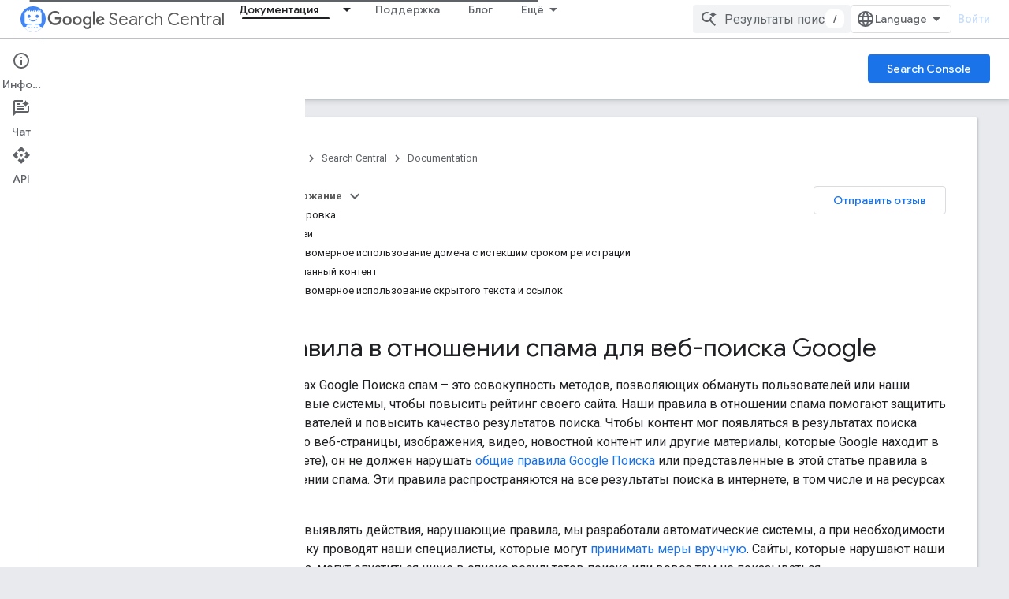

--- FILE ---
content_type: text/html; charset=utf-8
request_url: https://developers.google.com/search/docs/essentials/spam-policies?authuser=0&hl=ru
body_size: 50990
content:









<!doctype html>
<html 
      lang="ru-x-mtfrom-en"
      dir="ltr">
  <head>
    <meta name="google-signin-client-id" content="721724668570-nbkv1cfusk7kk4eni4pjvepaus73b13t.apps.googleusercontent.com"><meta name="google-signin-scope"
          content="profile email https://www.googleapis.com/auth/developerprofiles https://www.googleapis.com/auth/developerprofiles.award https://www.googleapis.com/auth/devprofiles.full_control.firstparty"><meta property="og:site_name" content="Google for Developers">
    <meta property="og:type" content="website"><meta name="theme-color" content="#fff"><meta charset="utf-8">
    <meta content="IE=Edge" http-equiv="X-UA-Compatible">
    <meta name="viewport" content="width=device-width, initial-scale=1">
    

    <link rel="manifest" href="/_pwa/developers/manifest.json"
          crossorigin="use-credentials">
    <link rel="preconnect" href="//www.gstatic.com" crossorigin>
    <link rel="preconnect" href="//fonts.gstatic.com" crossorigin>
    <link rel="preconnect" href="//fonts.googleapis.com" crossorigin>
    <link rel="preconnect" href="//apis.google.com" crossorigin>
    <link rel="preconnect" href="//www.google-analytics.com" crossorigin><link rel="stylesheet" href="//fonts.googleapis.com/css?family=Google+Sans:400,500|Roboto:400,400italic,500,500italic,700,700italic|Roboto+Mono:400,500,700&display=swap">
      <link rel="stylesheet"
            href="//fonts.googleapis.com/css2?family=Material+Icons&family=Material+Symbols+Outlined&display=block"><link rel="stylesheet" href="https://www.gstatic.com/devrel-devsite/prod/v5ecaab6967af5bdfffc1b93fe7d0ad58c271bf9f563243cec25f323a110134f0/developers/css/app.css">
      <link rel="shortcut icon" href="https://www.gstatic.com/devrel-devsite/prod/v5ecaab6967af5bdfffc1b93fe7d0ad58c271bf9f563243cec25f323a110134f0/developers/images/favicon-new.png">
    <link rel="apple-touch-icon" href="https://www.gstatic.com/devrel-devsite/prod/v5ecaab6967af5bdfffc1b93fe7d0ad58c271bf9f563243cec25f323a110134f0/developers/images/touchicon-180-new.png"><link rel="canonical" href="https://developers.google.com/search/docs/essentials/spam-policies?hl=ru"><link rel="search" type="application/opensearchdescription+xml"
            title="Google for Developers" href="https://developers.google.com/s/opensearch.xml?authuser=0&amp;hl=ru">
      <link rel="alternate" hreflang="en"
          href="https://developers.google.com/search/docs/essentials/spam-policies" /><link rel="alternate" hreflang="x-default" href="https://developers.google.com/search/docs/essentials/spam-policies" /><link rel="alternate" hreflang="ar"
          href="https://developers.google.com/search/docs/essentials/spam-policies?hl=ar" /><link rel="alternate" hreflang="zh-Hans"
          href="https://developers.google.com/search/docs/essentials/spam-policies?hl=zh-cn" /><link rel="alternate" hreflang="zh-Hant"
          href="https://developers.google.com/search/docs/essentials/spam-policies?hl=zh-tw" /><link rel="alternate" hreflang="fr"
          href="https://developers.google.com/search/docs/essentials/spam-policies?hl=fr" /><link rel="alternate" hreflang="de"
          href="https://developers.google.com/search/docs/essentials/spam-policies?hl=de" /><link rel="alternate" hreflang="hi"
          href="https://developers.google.com/search/docs/essentials/spam-policies?hl=hi" /><link rel="alternate" hreflang="id"
          href="https://developers.google.com/search/docs/essentials/spam-policies?hl=id" /><link rel="alternate" hreflang="it"
          href="https://developers.google.com/search/docs/essentials/spam-policies?hl=it" /><link rel="alternate" hreflang="ja"
          href="https://developers.google.com/search/docs/essentials/spam-policies?hl=ja" /><link rel="alternate" hreflang="ko"
          href="https://developers.google.com/search/docs/essentials/spam-policies?hl=ko" /><link rel="alternate" hreflang="pl"
          href="https://developers.google.com/search/docs/essentials/spam-policies?hl=pl" /><link rel="alternate" hreflang="pt-BR"
          href="https://developers.google.com/search/docs/essentials/spam-policies?hl=pt-br" /><link rel="alternate" hreflang="ru"
          href="https://developers.google.com/search/docs/essentials/spam-policies?hl=ru" /><link rel="alternate" hreflang="es"
          href="https://developers.google.com/search/docs/essentials/spam-policies?hl=es" /><link rel="alternate" hreflang="es-419"
          href="https://developers.google.com/search/docs/essentials/spam-policies?hl=es-419" /><link rel="alternate" hreflang="th"
          href="https://developers.google.com/search/docs/essentials/spam-policies?hl=th" /><link rel="alternate" hreflang="tr"
          href="https://developers.google.com/search/docs/essentials/spam-policies?hl=tr" /><link rel="alternate" hreflang="vi"
          href="https://developers.google.com/search/docs/essentials/spam-policies?hl=vi" /><title>Правила в отношении спама для веб-поиска Google | Центр Google Поиска &nbsp;|&nbsp; Documentation &nbsp;|&nbsp; Google for Developers</title>

<meta property="og:title" content="Правила в отношении спама для веб-поиска Google | Центр Google Поиска &nbsp;|&nbsp; Documentation &nbsp;|&nbsp; Google for Developers"><meta name="description" content="Правила в отношении веб-спама содержат описания приемов и тактик, использование которых может ухудшить позиции страницы или целого сайта, а иногда привести к их удалению из результатов Google Поиска.">
  <meta property="og:description" content="Правила в отношении веб-спама содержат описания приемов и тактик, использование которых может ухудшить позиции страницы или целого сайта, а иногда привести к их удалению из результатов Google Поиска."><meta property="og:url" content="https://developers.google.com/search/docs/essentials/spam-policies?hl=ru"><meta property="og:image" content="https://developers.google.com/static/search/images/home-social-share-lockup.jpg?authuser=0&amp;hl=ru">
  <meta property="og:image:width" content="1200">
  <meta property="og:image:height" content="675"><meta property="og:locale" content="ru"><meta name="twitter:card" content="summary_large_image"><script type="application/ld+json">
  {
    "@context": "https://schema.org",
    "@type": "BreadcrumbList",
    "itemListElement": [{
      "@type": "ListItem",
      "position": 1,
      "name": "Search Central",
      "item": "https://developers.google.com/search"
    },{
      "@type": "ListItem",
      "position": 2,
      "name": "Documentation",
      "item": "https://developers.google.com/search/docs"
    },{
      "@type": "ListItem",
      "position": 3,
      "name": "Правила в отношении спама для веб-поиска Google | Центр Google Поиска",
      "item": "https://developers.google.com/search/docs/essentials/spam-policies"
    }]
  }
  </script><link rel="alternate machine-translated-from" hreflang="en"
        href="https://developers.google.com/search/docs/essentials/spam-policies?hl=en&amp;authuser=0">
  
    
    
    
    
    
    
    
    <meta name="apple-itunes-app" content="app-id=1512522198">
    
    
  

    
      <link rel="stylesheet" href="/extras.css"></head>
  <body class="color-scheme--light"
        template="page"
        theme="white"
        type="lcat"
        
        
        
        layout="docs"
        
        
        
        
        
          
            concierge='closed'
          
        
        display-toc
        pending>
  
    <devsite-progress type="indeterminate" id="app-progress"></devsite-progress>
  
  
    <a href="#main-content" class="skip-link button">
      
      Перейти к основному контенту
    </a>
    <section class="devsite-wrapper">
      <devsite-cookie-notification-bar></devsite-cookie-notification-bar><devsite-header role="banner">
  
    





















<div class="devsite-header--inner" data-nosnippet>
  <div class="devsite-top-logo-row-wrapper-wrapper">
    <div class="devsite-top-logo-row-wrapper">
      <div class="devsite-top-logo-row">
        <button type="button" id="devsite-hamburger-menu"
          class="devsite-header-icon-button button-flat material-icons gc-analytics-event"
          data-category="Site-Wide Custom Events"
          data-label="Navigation menu button"
          visually-hidden
          aria-label="Открыть меню">
        </button>
        
<div class="devsite-product-name-wrapper">

  
    
  
  <a href="https://developers.google.com/search?authuser=0&amp;hl=ru">
    
  <div class="devsite-product-logo-container"
       
       
       
    size="medium"
  >
  
    <picture>
      
      <img class="devsite-product-logo"
           alt="Google Search Central"
           src="https://developers.google.com/static/search/images/google-search-central-logo.svg?authuser=0&amp;hl=ru"
           srcset=" /static/search/images/google-search-central-logo.svg"
           sizes="64px"
           loading="lazy"
           >
    </picture>
  
  </div>
  
  </a>
  

  



  
  
  <span class="devsite-product-name">
    <ul class="devsite-breadcrumb-list"
  >
  
  <li class="devsite-breadcrumb-item
             devsite-has-google-wordmark">
    
    
    
      
      
        
  <a href="https://developers.google.com/search?authuser=0&amp;hl=ru"
      
        class="devsite-breadcrumb-link gc-analytics-event"
      
        data-category="Site-Wide Custom Events"
      
        data-label="Upper Header"
      
        data-value="1"
      
        track-type="globalNav"
      
        track-name="breadcrumb"
      
        track-metadata-position="1"
      
        track-metadata-eventdetail="Google Search Central"
      
    >
    
          <svg class="devsite-google-wordmark"
       xmlns="http://www.w3.org/2000/svg"
       viewBox="0 0 148 48">
    <title>Google</title>
    <path class="devsite-google-wordmark-svg-path" d="M19.58,37.65c-9.87,0-18.17-8.04-18.17-17.91c0-9.87,8.3-17.91,18.17-17.91c5.46,0,9.35,2.14,12.27,4.94l-3.45,3.45c-2.1-1.97-4.93-3.49-8.82-3.49c-7.21,0-12.84,5.81-12.84,13.02c0,7.21,5.64,13.02,12.84,13.02c4.67,0,7.34-1.88,9.04-3.58c1.4-1.4,2.32-3.41,2.66-6.16H19.58v-4.89h16.47c0.18,0.87,0.26,1.92,0.26,3.06c0,3.67-1.01,8.21-4.24,11.44C28.93,35.9,24.91,37.65,19.58,37.65z M61.78,26.12c0,6.64-5.1,11.53-11.36,11.53s-11.36-4.89-11.36-11.53c0-6.68,5.1-11.53,11.36-11.53S61.78,19.43,61.78,26.12z M56.8,26.12c0-4.15-2.96-6.99-6.39-6.99c-3.43,0-6.39,2.84-6.39,6.99c0,4.11,2.96,6.99,6.39,6.99C53.84,33.11,56.8,30.22,56.8,26.12z M87.25,26.12c0,6.64-5.1,11.53-11.36,11.53c-6.26,0-11.36-4.89-11.36-11.53c0-6.68,5.1-11.53,11.36-11.53C82.15,14.59,87.25,19.43,87.25,26.12zM82.28,26.12c0-4.15-2.96-6.99-6.39-6.99c-3.43,0-6.39,2.84-6.39,6.99c0,4.11,2.96,6.99,6.39,6.99C79.32,33.11,82.28,30.22,82.28,26.12z M112.09,15.29v20.7c0,8.52-5.02,12.01-10.96,12.01c-5.59,0-8.95-3.76-10.22-6.81l4.41-1.83c0.79,1.88,2.71,4.1,5.81,4.1c3.8,0,6.16-2.36,6.16-6.77v-1.66h-0.18c-1.14,1.4-3.32,2.62-6.07,2.62c-5.76,0-11.05-5.02-11.05-11.49c0-6.51,5.28-11.57,11.05-11.57c2.75,0,4.93,1.22,6.07,2.58h0.18v-1.88H112.09z M107.64,26.16c0-4.06-2.71-7.03-6.16-7.03c-3.49,0-6.42,2.97-6.42,7.03c0,4.02,2.93,6.94,6.42,6.94C104.93,33.11,107.64,30.18,107.64,26.16z M120.97,3.06v33.89h-5.07V3.06H120.97z M140.89,29.92l3.93,2.62c-1.27,1.88-4.32,5.11-9.61,5.11c-6.55,0-11.28-5.07-11.28-11.53c0-6.86,4.77-11.53,10.71-11.53c5.98,0,8.91,4.76,9.87,7.34l0.52,1.31l-15.42,6.38c1.18,2.31,3.01,3.49,5.59,3.49C137.79,33.11,139.58,31.84,140.89,29.92zM128.79,25.77l10.31-4.28c-0.57-1.44-2.27-2.45-4.28-2.45C132.24,19.04,128.66,21.31,128.79,25.77z"/>
  </svg>Search Central
        
  </a>
  
      
    
  </li>
  
</ul>
  </span>

</div>
        <div class="devsite-top-logo-row-middle">
          <div class="devsite-header-upper-tabs">
            
              
              
  <devsite-tabs class="upper-tabs">

    <nav class="devsite-tabs-wrapper" aria-label="Верхние вкладки">
      
        
          <tab class="devsite-dropdown
    devsite-dropdown-full
    devsite-active
    
    ">
  
    <a href="https://developers.google.com/search/docs?authuser=0&amp;hl=ru"
    class="devsite-tabs-content gc-analytics-event "
      track-metadata-eventdetail="https://developers.google.com/search/docs?authuser=0&amp;hl=ru"
    
       track-type="nav"
       track-metadata-position="nav - документация"
       track-metadata-module="primary nav"
       aria-label="Документация, selected" 
       
         
           data-category="Site-Wide Custom Events"
         
           data-label="Tab: Документация"
         
           track-name="документация"
         
       >
    Документация
  
    </a>
    
      <button
         aria-haspopup="menu"
         aria-expanded="false"
         aria-label="Раскрывающееся меню для: Документация"
         track-type="nav"
         track-metadata-eventdetail="https://developers.google.com/search/docs?authuser=0&amp;hl=ru"
         track-metadata-position="nav - документация"
         track-metadata-module="primary nav"
         
          
            data-category="Site-Wide Custom Events"
          
            data-label="Tab: Документация"
          
            track-name="документация"
          
        
         class="devsite-tabs-dropdown-toggle devsite-icon devsite-icon-arrow-drop-down"></button>
    
  
  <div class="devsite-tabs-dropdown" role="menu" aria-label="submenu" hidden>
    
    <div class="devsite-tabs-dropdown-content">
      
        <div class="devsite-tabs-dropdown-column
                    ">
          
            <ul class="devsite-tabs-dropdown-section
                       ">
              
                <li class="devsite-nav-title" role="heading" tooltip>Основы поисковой оптимизации</li>
              
              
              
                <li class="devsite-nav-item">
                  <a href="https://developers.google.com/search/docs?authuser=0&amp;hl=ru"
                    
                     track-type="nav"
                     track-metadata-eventdetail="https://developers.google.com/search/docs?authuser=0&amp;hl=ru"
                     track-metadata-position="nav - документация"
                     track-metadata-module="tertiary nav"
                     
                       track-metadata-module_headline="основы поисковой оптимизации"
                     
                     tooltip
                  >
                    
                    <div class="devsite-nav-item-title">
                      Введение
                    </div>
                    
                  </a>
                </li>
              
                <li class="devsite-nav-item">
                  <a href="https://developers.google.com/search/docs/essentials?authuser=0&amp;hl=ru"
                    
                     track-type="nav"
                     track-metadata-eventdetail="https://developers.google.com/search/docs/essentials?authuser=0&amp;hl=ru"
                     track-metadata-position="nav - документация"
                     track-metadata-module="tertiary nav"
                     
                       track-metadata-module_headline="основы поисковой оптимизации"
                     
                     tooltip
                  >
                    
                    <div class="devsite-nav-item-title">
                      Главное о Поиске
                    </div>
                    
                  </a>
                </li>
              
                <li class="devsite-nav-item">
                  <a href="https://developers.google.com/search/docs/fundamentals/seo-starter-guide?authuser=0&amp;hl=ru"
                    
                     track-type="nav"
                     track-metadata-eventdetail="https://developers.google.com/search/docs/fundamentals/seo-starter-guide?authuser=0&amp;hl=ru"
                     track-metadata-position="nav - документация"
                     track-metadata-module="tertiary nav"
                     
                       track-metadata-module_headline="основы поисковой оптимизации"
                     
                     tooltip
                  >
                    
                    <div class="devsite-nav-item-title">
                      Введение в поисковую оптимизацию
                    </div>
                    
                  </a>
                </li>
              
                <li class="devsite-nav-item">
                  <a href="https://developers.google.com/search/docs/fundamentals/how-search-works?authuser=0&amp;hl=ru"
                    
                     track-type="nav"
                     track-metadata-eventdetail="https://developers.google.com/search/docs/fundamentals/how-search-works?authuser=0&amp;hl=ru"
                     track-metadata-position="nav - документация"
                     track-metadata-module="tertiary nav"
                     
                       track-metadata-module_headline="основы поисковой оптимизации"
                     
                     tooltip
                  >
                    
                    <div class="devsite-nav-item-title">
                      Как работает Google Поиск
                    </div>
                    
                  </a>
                </li>
              
                <li class="devsite-nav-item">
                  <a href="https://developers.google.com/search/docs/fundamentals/do-i-need-seo?authuser=0&amp;hl=ru"
                    
                     track-type="nav"
                     track-metadata-eventdetail="https://developers.google.com/search/docs/fundamentals/do-i-need-seo?authuser=0&amp;hl=ru"
                     track-metadata-position="nav - документация"
                     track-metadata-module="tertiary nav"
                     
                       track-metadata-module_headline="основы поисковой оптимизации"
                     
                     tooltip
                  >
                    
                    <div class="devsite-nav-item-title">
                      Нужны ли вам услуги поисковой оптимизации?
                    </div>
                    
                  </a>
                </li>
              
            </ul>
          
        </div>
      
        <div class="devsite-tabs-dropdown-column
                    ">
          
            <ul class="devsite-tabs-dropdown-section
                       ">
              
                <li class="devsite-nav-title" role="heading" tooltip>Сканирование и индексирование</li>
              
              
              
                <li class="devsite-nav-item">
                  <a href="https://developers.google.com/search/docs/crawling-indexing/sitemaps/overview?authuser=0&amp;hl=ru"
                    
                     track-type="nav"
                     track-metadata-eventdetail="https://developers.google.com/search/docs/crawling-indexing/sitemaps/overview?authuser=0&amp;hl=ru"
                     track-metadata-position="nav - документация"
                     track-metadata-module="tertiary nav"
                     
                       track-metadata-module_headline="сканирование и индексирование"
                     
                     tooltip
                  >
                    
                    <div class="devsite-nav-item-title">
                      Файлы Sitemap
                    </div>
                    
                  </a>
                </li>
              
                <li class="devsite-nav-item">
                  <a href="https://developers.google.com/search/docs/crawling-indexing/robots/intro?authuser=0&amp;hl=ru"
                    
                     track-type="nav"
                     track-metadata-eventdetail="https://developers.google.com/search/docs/crawling-indexing/robots/intro?authuser=0&amp;hl=ru"
                     track-metadata-position="nav - документация"
                     track-metadata-module="tertiary nav"
                     
                       track-metadata-module_headline="сканирование и индексирование"
                     
                     tooltip
                  >
                    
                    <div class="devsite-nav-item-title">
                      robots.txt
                    </div>
                    
                  </a>
                </li>
              
                <li class="devsite-nav-item">
                  <a href="https://developers.google.com/search/docs/crawling-indexing/special-tags?authuser=0&amp;hl=ru"
                    
                     track-type="nav"
                     track-metadata-eventdetail="https://developers.google.com/search/docs/crawling-indexing/special-tags?authuser=0&amp;hl=ru"
                     track-metadata-position="nav - документация"
                     track-metadata-module="tertiary nav"
                     
                       track-metadata-module_headline="сканирование и индексирование"
                     
                     tooltip
                  >
                    
                    <div class="devsite-nav-item-title">
                      Метатеги
                    </div>
                    
                  </a>
                </li>
              
                <li class="devsite-nav-item">
                  <a href="https://developers.google.com/search/docs/crawling-indexing/ask-google-to-recrawl?authuser=0&amp;hl=ru"
                    
                     track-type="nav"
                     track-metadata-eventdetail="https://developers.google.com/search/docs/crawling-indexing/ask-google-to-recrawl?authuser=0&amp;hl=ru"
                     track-metadata-position="nav - документация"
                     track-metadata-module="tertiary nav"
                     
                       track-metadata-module_headline="сканирование и индексирование"
                     
                     tooltip
                  >
                    
                    <div class="devsite-nav-item-title">
                      Работа с поисковыми роботами
                    </div>
                    
                  </a>
                </li>
              
                <li class="devsite-nav-item">
                  <a href="https://developers.google.com/search/docs/crawling-indexing/control-what-you-share?authuser=0&amp;hl=ru"
                    
                     track-type="nav"
                     track-metadata-eventdetail="https://developers.google.com/search/docs/crawling-indexing/control-what-you-share?authuser=0&amp;hl=ru"
                     track-metadata-position="nav - документация"
                     track-metadata-module="tertiary nav"
                     
                       track-metadata-module_headline="сканирование и индексирование"
                     
                     tooltip
                  >
                    
                    <div class="devsite-nav-item-title">
                      Удаления
                    </div>
                    
                  </a>
                </li>
              
                <li class="devsite-nav-item">
                  <a href="https://developers.google.com/search/docs/crawling-indexing/consolidate-duplicate-urls?authuser=0&amp;hl=ru"
                    
                     track-type="nav"
                     track-metadata-eventdetail="https://developers.google.com/search/docs/crawling-indexing/consolidate-duplicate-urls?authuser=0&amp;hl=ru"
                     track-metadata-position="nav - документация"
                     track-metadata-module="tertiary nav"
                     
                       track-metadata-module_headline="сканирование и индексирование"
                     
                     tooltip
                  >
                    
                    <div class="devsite-nav-item-title">
                      Нормализация
                    </div>
                    
                  </a>
                </li>
              
                <li class="devsite-nav-item">
                  <a href="https://developers.google.com/search/docs/crawling-indexing/301-redirects?authuser=0&amp;hl=ru"
                    
                     track-type="nav"
                     track-metadata-eventdetail="https://developers.google.com/search/docs/crawling-indexing/301-redirects?authuser=0&amp;hl=ru"
                     track-metadata-position="nav - документация"
                     track-metadata-module="tertiary nav"
                     
                       track-metadata-module_headline="сканирование и индексирование"
                     
                     tooltip
                  >
                    
                    <div class="devsite-nav-item-title">
                      Переадресация
                    </div>
                    
                  </a>
                </li>
              
                <li class="devsite-nav-item">
                  <a href="https://developers.google.com/search/docs/crawling-indexing/javascript/javascript-seo-basics?authuser=0&amp;hl=ru"
                    
                     track-type="nav"
                     track-metadata-eventdetail="https://developers.google.com/search/docs/crawling-indexing/javascript/javascript-seo-basics?authuser=0&amp;hl=ru"
                     track-metadata-position="nav - документация"
                     track-metadata-module="tertiary nav"
                     
                       track-metadata-module_headline="сканирование и индексирование"
                     
                     tooltip
                  >
                    
                    <div class="devsite-nav-item-title">
                      Поисковая оптимизация сайтов, использующих JavaScript
                    </div>
                    
                  </a>
                </li>
              
            </ul>
          
        </div>
      
        <div class="devsite-tabs-dropdown-column
                    ">
          
            <ul class="devsite-tabs-dropdown-section
                       ">
              
                <li class="devsite-nav-title" role="heading" tooltip>Ранжирование и вид ресурса в поиске</li>
              
              
              
                <li class="devsite-nav-item">
                  <a href="https://developers.google.com/search/docs/appearance/visual-elements-gallery?authuser=0&amp;hl=ru"
                    
                     track-type="nav"
                     track-metadata-eventdetail="https://developers.google.com/search/docs/appearance/visual-elements-gallery?authuser=0&amp;hl=ru"
                     track-metadata-position="nav - документация"
                     track-metadata-module="tertiary nav"
                     
                       track-metadata-module_headline="ранжирование и вид ресурса в поиске"
                     
                     tooltip
                  >
                    
                    <div class="devsite-nav-item-title">
                      Галерея визуальных элементов
                    </div>
                    
                  </a>
                </li>
              
                <li class="devsite-nav-item">
                  <a href="https://developers.google.com/search/docs/appearance/title-link?authuser=0&amp;hl=ru"
                    
                     track-type="nav"
                     track-metadata-eventdetail="https://developers.google.com/search/docs/appearance/title-link?authuser=0&amp;hl=ru"
                     track-metadata-position="nav - документация"
                     track-metadata-module="tertiary nav"
                     
                       track-metadata-module_headline="ранжирование и вид ресурса в поиске"
                     
                     tooltip
                  >
                    
                    <div class="devsite-nav-item-title">
                      Ссылки-заголовки
                    </div>
                    
                  </a>
                </li>
              
                <li class="devsite-nav-item">
                  <a href="https://developers.google.com/search/docs/appearance/snippet?authuser=0&amp;hl=ru"
                    
                     track-type="nav"
                     track-metadata-eventdetail="https://developers.google.com/search/docs/appearance/snippet?authuser=0&amp;hl=ru"
                     track-metadata-position="nav - документация"
                     track-metadata-module="tertiary nav"
                     
                       track-metadata-module_headline="ранжирование и вид ресурса в поиске"
                     
                     tooltip
                  >
                    
                    <div class="devsite-nav-item-title">
                      Фрагменты
                    </div>
                    
                  </a>
                </li>
              
                <li class="devsite-nav-item">
                  <a href="https://developers.google.com/search/docs/appearance/google-images?authuser=0&amp;hl=ru"
                    
                     track-type="nav"
                     track-metadata-eventdetail="https://developers.google.com/search/docs/appearance/google-images?authuser=0&amp;hl=ru"
                     track-metadata-position="nav - документация"
                     track-metadata-module="tertiary nav"
                     
                       track-metadata-module_headline="ранжирование и вид ресурса в поиске"
                     
                     tooltip
                  >
                    
                    <div class="devsite-nav-item-title">
                      Изображения
                    </div>
                    
                  </a>
                </li>
              
                <li class="devsite-nav-item">
                  <a href="https://developers.google.com/search/docs/appearance/video?authuser=0&amp;hl=ru"
                    
                     track-type="nav"
                     track-metadata-eventdetail="https://developers.google.com/search/docs/appearance/video?authuser=0&amp;hl=ru"
                     track-metadata-position="nav - документация"
                     track-metadata-module="tertiary nav"
                     
                       track-metadata-module_headline="ранжирование и вид ресурса в поиске"
                     
                     tooltip
                  >
                    
                    <div class="devsite-nav-item-title">
                      Видео
                    </div>
                    
                  </a>
                </li>
              
                <li class="devsite-nav-item">
                  <a href="https://developers.google.com/search/docs/appearance/structured-data/search-gallery?authuser=0&amp;hl=ru"
                    
                     track-type="nav"
                     track-metadata-eventdetail="https://developers.google.com/search/docs/appearance/structured-data/search-gallery?authuser=0&amp;hl=ru"
                     track-metadata-position="nav - документация"
                     track-metadata-module="tertiary nav"
                     
                       track-metadata-module_headline="ранжирование и вид ресурса в поиске"
                     
                     tooltip
                  >
                    
                    <div class="devsite-nav-item-title">
                      Структурированные данные
                    </div>
                    
                  </a>
                </li>
              
                <li class="devsite-nav-item">
                  <a href="https://developers.google.com/search/docs/appearance/favicon-in-search?authuser=0&amp;hl=ru"
                    
                     track-type="nav"
                     track-metadata-eventdetail="https://developers.google.com/search/docs/appearance/favicon-in-search?authuser=0&amp;hl=ru"
                     track-metadata-position="nav - документация"
                     track-metadata-module="tertiary nav"
                     
                       track-metadata-module_headline="ранжирование и вид ресурса в поиске"
                     
                     tooltip
                  >
                    
                    <div class="devsite-nav-item-title">
                      Значки сайта
                    </div>
                    
                  </a>
                </li>
              
            </ul>
          
        </div>
      
        <div class="devsite-tabs-dropdown-column
                    ">
          
            <ul class="devsite-tabs-dropdown-section
                       ">
              
                <li class="devsite-nav-title" role="heading" tooltip>Рекомендации для сайтов</li>
              
              
              
                <li class="devsite-nav-item">
                  <a href="https://developers.google.com/search/docs/specialty/ecommerce?authuser=0&amp;hl=ru"
                    
                     track-type="nav"
                     track-metadata-eventdetail="https://developers.google.com/search/docs/specialty/ecommerce?authuser=0&amp;hl=ru"
                     track-metadata-position="nav - документация"
                     track-metadata-module="tertiary nav"
                     
                       track-metadata-module_headline="рекомендации для сайтов"
                     
                     tooltip
                  >
                    
                    <div class="devsite-nav-item-title">
                      Электронная торговля
                    </div>
                    
                  </a>
                </li>
              
                <li class="devsite-nav-item">
                  <a href="https://developers.google.com/search/docs/specialty/international?authuser=0&amp;hl=ru"
                    
                     track-type="nav"
                     track-metadata-eventdetail="https://developers.google.com/search/docs/specialty/international?authuser=0&amp;hl=ru"
                     track-metadata-position="nav - документация"
                     track-metadata-module="tertiary nav"
                     
                       track-metadata-module_headline="рекомендации для сайтов"
                     
                     tooltip
                  >
                    
                    <div class="devsite-nav-item-title">
                      Мультирегиональные и многоязычные сайты
                    </div>
                    
                  </a>
                </li>
              
            </ul>
          
            <ul class="devsite-tabs-dropdown-section
                       ">
              
                <li class="devsite-nav-title" role="heading" tooltip>Анализ данных</li>
              
              
              
                <li class="devsite-nav-item">
                  <a href="https://developers.google.com/search/docs/monitor-debug/search-console-start?authuser=0&amp;hl=ru"
                    
                     track-type="nav"
                     track-metadata-eventdetail="https://developers.google.com/search/docs/monitor-debug/search-console-start?authuser=0&amp;hl=ru"
                     track-metadata-position="nav - документация"
                     track-metadata-module="tertiary nav"
                     
                       track-metadata-module_headline="рекомендации для сайтов"
                     
                     tooltip
                  >
                    
                    <div class="devsite-nav-item-title">
                      Начало работы с Search Console
                    </div>
                    
                  </a>
                </li>
              
                <li class="devsite-nav-item">
                  <a href="https://developers.google.com/search/docs/monitor-debug/debugging-search-traffic-drops?authuser=0&amp;hl=ru"
                    
                     track-type="nav"
                     track-metadata-eventdetail="https://developers.google.com/search/docs/monitor-debug/debugging-search-traffic-drops?authuser=0&amp;hl=ru"
                     track-metadata-position="nav - документация"
                     track-metadata-module="tertiary nav"
                     
                       track-metadata-module_headline="рекомендации для сайтов"
                     
                     tooltip
                  >
                    
                    <div class="devsite-nav-item-title">
                      Решение проблемы уменьшения объема трафика
                    </div>
                    
                  </a>
                </li>
              
                <li class="devsite-nav-item">
                  <a href="https://developers.google.com/search/docs/monitor-debug/google-analytics-search-console?authuser=0&amp;hl=ru"
                    
                     track-type="nav"
                     track-metadata-eventdetail="https://developers.google.com/search/docs/monitor-debug/google-analytics-search-console?authuser=0&amp;hl=ru"
                     track-metadata-position="nav - документация"
                     track-metadata-module="tertiary nav"
                     
                       track-metadata-module_headline="рекомендации для сайтов"
                     
                     tooltip
                  >
                    
                    <div class="devsite-nav-item-title">
                      Использование Search Console и Google Аналитики для поисковой оптимизации
                    </div>
                    
                  </a>
                </li>
              
                <li class="devsite-nav-item">
                  <a href="https://developers.google.com/search/docs/monitor-debug/trends-start?authuser=0&amp;hl=ru"
                    
                     track-type="nav"
                     track-metadata-eventdetail="https://developers.google.com/search/docs/monitor-debug/trends-start?authuser=0&amp;hl=ru"
                     track-metadata-position="nav - документация"
                     track-metadata-module="tertiary nav"
                     
                       track-metadata-module_headline="рекомендации для сайтов"
                     
                     tooltip
                  >
                    
                    <div class="devsite-nav-item-title">
                      Начало работы с Google Trends
                    </div>
                    
                  </a>
                </li>
              
            </ul>
          
        </div>
      
    </div>
  </div>
</tab>
        
      
        
          <tab  >
            
    <a href="https://developers.google.com/search/help?authuser=0&amp;hl=ru"
    class="devsite-tabs-content gc-analytics-event "
      track-metadata-eventdetail="https://developers.google.com/search/help?authuser=0&amp;hl=ru"
    
       track-type="nav"
       track-metadata-position="nav - поддержка"
       track-metadata-module="primary nav"
       
       
         
           data-category="Site-Wide Custom Events"
         
           data-label="Tab: Поддержка"
         
           track-name="поддержка"
         
       >
    Поддержка
  
    </a>
    
  
          </tab>
        
      
        
          <tab  >
            
    <a href="https://developers.google.com/search/blog?authuser=0&amp;hl=ru"
    class="devsite-tabs-content gc-analytics-event "
      track-metadata-eventdetail="https://developers.google.com/search/blog?authuser=0&amp;hl=ru"
    
       track-type="nav"
       track-metadata-position="nav - блог"
       track-metadata-module="primary nav"
       
       
         
           data-category="Site-Wide Custom Events"
         
           data-label="Tab: Блог"
         
           track-name="блог"
         
       >
    Блог
  
    </a>
    
  
          </tab>
        
      
        
          <tab class="devsite-dropdown
    
    
    
    ">
  
    <a href="https://developers.google.com/search/news?authuser=0&amp;hl=ru"
    class="devsite-tabs-content gc-analytics-event "
      track-metadata-eventdetail="https://developers.google.com/search/news?authuser=0&amp;hl=ru"
    
       track-type="nav"
       track-metadata-position="nav - что нового"
       track-metadata-module="primary nav"
       
       
         
           data-category="Site-Wide Custom Events"
         
           data-label="Tab: Что нового"
         
           track-name="что нового"
         
       >
    Что нового
  
    </a>
    
      <button
         aria-haspopup="menu"
         aria-expanded="false"
         aria-label="Раскрывающееся меню для: Что нового"
         track-type="nav"
         track-metadata-eventdetail="https://developers.google.com/search/news?authuser=0&amp;hl=ru"
         track-metadata-position="nav - что нового"
         track-metadata-module="primary nav"
         
          
            data-category="Site-Wide Custom Events"
          
            data-label="Tab: Что нового"
          
            track-name="что нового"
          
        
         class="devsite-tabs-dropdown-toggle devsite-icon devsite-icon-arrow-drop-down"></button>
    
  
  <div class="devsite-tabs-dropdown" role="menu" aria-label="submenu" hidden>
    
    <div class="devsite-tabs-dropdown-content">
      
        <div class="devsite-tabs-dropdown-column
                    ">
          
            <ul class="devsite-tabs-dropdown-section
                       ">
              
              
              
                <li class="devsite-nav-item">
                  <a href="https://developers.google.com/search/news?authuser=0&amp;hl=ru"
                    
                     track-type="nav"
                     track-metadata-eventdetail="https://developers.google.com/search/news?authuser=0&amp;hl=ru"
                     track-metadata-position="nav - что нового"
                     track-metadata-module="tertiary nav"
                     
                     tooltip
                  >
                    
                    <div class="devsite-nav-item-title">
                      Все новости
                    </div>
                    
                  </a>
                </li>
              
                <li class="devsite-nav-item">
                  <a href="https://developers.google.com/search/updates?authuser=0&amp;hl=ru"
                    
                     track-type="nav"
                     track-metadata-eventdetail="https://developers.google.com/search/updates?authuser=0&amp;hl=ru"
                     track-metadata-position="nav - что нового"
                     track-metadata-module="tertiary nav"
                     
                     tooltip
                  >
                    
                    <div class="devsite-nav-item-title">
                      Обновления документации
                    </div>
                    
                  </a>
                </li>
              
                <li class="devsite-nav-item">
                  <a href="https://status.search.google.com/products/rGHU1u87FJnkP6W2GwMi/history?authuser=0&amp;hl=ru"
                    
                     track-type="nav"
                     track-metadata-eventdetail="https://status.search.google.com/products/rGHU1u87FJnkP6W2GwMi/history?authuser=0&amp;hl=ru"
                     track-metadata-position="nav - что нового"
                     track-metadata-module="tertiary nav"
                     
                     tooltip
                  >
                    
                    <div class="devsite-nav-item-title">
                      Изменения в ранжировании
                    </div>
                    
                  </a>
                </li>
              
                <li class="devsite-nav-item">
                  <a href="https://www.youtube.com/channel/UCWf2ZlNsCGDS89VBF_awNvA?authuser=0&amp;hl=ru"
                    
                     track-type="nav"
                     track-metadata-eventdetail="https://www.youtube.com/channel/UCWf2ZlNsCGDS89VBF_awNvA?authuser=0&amp;hl=ru"
                     track-metadata-position="nav - что нового"
                     track-metadata-module="tertiary nav"
                     
                     tooltip
                  >
                    
                    <div class="devsite-nav-item-title">
                      Новые видео на YouTube
                    </div>
                    
                  </a>
                </li>
              
                <li class="devsite-nav-item">
                  <a href="https://pod.link/1512522198"
                    
                     track-type="nav"
                     track-metadata-eventdetail="https://pod.link/1512522198"
                     track-metadata-position="nav - что нового"
                     track-metadata-module="tertiary nav"
                     
                     tooltip
                  >
                    
                    <div class="devsite-nav-item-title">
                      Недавние выпуски подкаста
                    </div>
                    
                  </a>
                </li>
              
            </ul>
          
        </div>
      
    </div>
  </div>
</tab>
        
      
        
          <tab  >
            
    <a href="https://developers.google.com/search/events?authuser=0&amp;hl=ru"
    class="devsite-tabs-content gc-analytics-event "
      track-metadata-eventdetail="https://developers.google.com/search/events?authuser=0&amp;hl=ru"
    
       track-type="nav"
       track-metadata-position="nav - мероприятия"
       track-metadata-module="primary nav"
       
       
         
           data-category="Site-Wide Custom Events"
         
           data-label="Tab: Мероприятия"
         
           track-name="мероприятия"
         
       >
    Мероприятия
  
    </a>
    
  
          </tab>
        
      
        
          <tab  >
            
    <a href="https://developers.google.com/search/case-studies?authuser=0&amp;hl=ru"
    class="devsite-tabs-content gc-analytics-event "
      track-metadata-eventdetail="https://developers.google.com/search/case-studies?authuser=0&amp;hl=ru"
    
       track-type="nav"
       track-metadata-position="nav - истории успеха"
       track-metadata-module="primary nav"
       
       
         
           data-category="Site-Wide Custom Events"
         
           data-label="Tab: Истории успеха"
         
           track-name="истории успеха"
         
       >
    Истории успеха
  
    </a>
    
  
          </tab>
        
      
    </nav>

  </devsite-tabs>

            
           </div>
          
<devsite-search
    enable-signin
    enable-search
    enable-suggestions
      enable-query-completion
    
    enable-search-summaries
    project-name="Documentation"
    tenant-name="Google for Developers"
    project-scope="/search/docs"
    url-scoped="https://developers.google.com/s/results/search/docs?authuser=0&amp;hl=ru"
    
    
    
    >
  <form class="devsite-search-form" action="https://developers.google.com/s/results?authuser=0&amp;hl=ru" method="GET">
    <div class="devsite-search-container">
      <button type="button"
              search-open
              class="devsite-search-button devsite-header-icon-button button-flat material-icons"
              
              aria-label="Открыть поиск"></button>
      <div class="devsite-searchbox">
        <input
          aria-activedescendant=""
          aria-autocomplete="list"
          
          aria-label="Результаты поиска"
          aria-expanded="false"
          aria-haspopup="listbox"
          autocomplete="off"
          class="devsite-search-field devsite-search-query"
          name="q"
          
          placeholder="Результаты поиска"
          role="combobox"
          type="text"
          value=""
          >
          <div class="devsite-search-image material-icons" aria-hidden="true">
            
              <svg class="devsite-search-ai-image" width="24" height="24" viewBox="0 0 24 24" fill="none" xmlns="http://www.w3.org/2000/svg">
                  <g clip-path="url(#clip0_6641_386)">
                    <path d="M19.6 21L13.3 14.7C12.8 15.1 12.225 15.4167 11.575 15.65C10.925 15.8833 10.2333 16 9.5 16C7.68333 16 6.14167 15.375 4.875 14.125C3.625 12.8583 3 11.3167 3 9.5C3 7.68333 3.625 6.15 4.875 4.9C6.14167 3.63333 7.68333 3 9.5 3C10.0167 3 10.5167 3.05833 11 3.175C11.4833 3.275 11.9417 3.43333 12.375 3.65L10.825 5.2C10.6083 5.13333 10.3917 5.08333 10.175 5.05C9.95833 5.01667 9.73333 5 9.5 5C8.25 5 7.18333 5.44167 6.3 6.325C5.43333 7.19167 5 8.25 5 9.5C5 10.75 5.43333 11.8167 6.3 12.7C7.18333 13.5667 8.25 14 9.5 14C10.6667 14 11.6667 13.625 12.5 12.875C13.35 12.1083 13.8417 11.15 13.975 10H15.975C15.925 10.6333 15.7833 11.2333 15.55 11.8C15.3333 12.3667 15.05 12.8667 14.7 13.3L21 19.6L19.6 21ZM17.5 12C17.5 10.4667 16.9667 9.16667 15.9 8.1C14.8333 7.03333 13.5333 6.5 12 6.5C13.5333 6.5 14.8333 5.96667 15.9 4.9C16.9667 3.83333 17.5 2.53333 17.5 0.999999C17.5 2.53333 18.0333 3.83333 19.1 4.9C20.1667 5.96667 21.4667 6.5 23 6.5C21.4667 6.5 20.1667 7.03333 19.1 8.1C18.0333 9.16667 17.5 10.4667 17.5 12Z" fill="#5F6368"/>
                  </g>
                <defs>
                <clipPath id="clip0_6641_386">
                <rect width="24" height="24" fill="white"/>
                </clipPath>
                </defs>
              </svg>
            
          </div>
          <div class="devsite-search-shortcut-icon-container" aria-hidden="true">
            <kbd class="devsite-search-shortcut-icon">/</kbd>
          </div>
      </div>
    </div>
  </form>
  <button type="button"
          search-close
          class="devsite-search-button devsite-header-icon-button button-flat material-icons"
          
          aria-label="Закрыть поиск"></button>
</devsite-search>

        </div>

        

          

          

          

          
<devsite-language-selector>
  <ul role="presentation">
    
    
    <li role="presentation">
      <a role="menuitem" lang="en"
        >English</a>
    </li>
    
    <li role="presentation">
      <a role="menuitem" lang="de"
        >Deutsch</a>
    </li>
    
    <li role="presentation">
      <a role="menuitem" lang="es"
        >Español</a>
    </li>
    
    <li role="presentation">
      <a role="menuitem" lang="es_419"
        >Español – América Latina</a>
    </li>
    
    <li role="presentation">
      <a role="menuitem" lang="fr"
        >Français</a>
    </li>
    
    <li role="presentation">
      <a role="menuitem" lang="id"
        >Indonesia</a>
    </li>
    
    <li role="presentation">
      <a role="menuitem" lang="it"
        >Italiano</a>
    </li>
    
    <li role="presentation">
      <a role="menuitem" lang="pl"
        >Polski</a>
    </li>
    
    <li role="presentation">
      <a role="menuitem" lang="pt_br"
        >Português – Brasil</a>
    </li>
    
    <li role="presentation">
      <a role="menuitem" lang="vi"
        >Tiếng Việt</a>
    </li>
    
    <li role="presentation">
      <a role="menuitem" lang="tr"
        >Türkçe</a>
    </li>
    
    <li role="presentation">
      <a role="menuitem" lang="ru"
        >Русский</a>
    </li>
    
    <li role="presentation">
      <a role="menuitem" lang="ar"
        >العربيّة</a>
    </li>
    
    <li role="presentation">
      <a role="menuitem" lang="hi"
        >हिंदी</a>
    </li>
    
    <li role="presentation">
      <a role="menuitem" lang="th"
        >ภาษาไทย</a>
    </li>
    
    <li role="presentation">
      <a role="menuitem" lang="zh_cn"
        >中文 – 简体</a>
    </li>
    
    <li role="presentation">
      <a role="menuitem" lang="zh_tw"
        >中文 – 繁體</a>
    </li>
    
    <li role="presentation">
      <a role="menuitem" lang="ja"
        >日本語</a>
    </li>
    
    <li role="presentation">
      <a role="menuitem" lang="ko"
        >한국어</a>
    </li>
    
  </ul>
</devsite-language-selector>


          

        

        
          <devsite-user 
                        
                        
                          enable-profiles
                        
                        
                          fp-auth
                        
                        id="devsite-user">
            
              
              <span class="button devsite-top-button" aria-hidden="true" visually-hidden>Войти</span>
            
          </devsite-user>
        
        
        
      </div>
    </div>
  </div>



  <div class="devsite-collapsible-section
    
      devsite-header-no-lower-tabs
    ">
    <div class="devsite-header-background">
      
        
          <div class="devsite-product-id-row"
           >
            <div class="devsite-product-description-row">
              
                
                <div class="devsite-product-id">
                  
                  
                  
                    <ul class="devsite-breadcrumb-list"
  >
  
  <li class="devsite-breadcrumb-item
             ">
    
    
    
      
        
  <a href="https://developers.google.com/search/docs?authuser=0&amp;hl=ru"
      
        class="devsite-breadcrumb-link gc-analytics-event"
      
        data-category="Site-Wide Custom Events"
      
        data-label="Lower Header"
      
        data-value="1"
      
        track-type="globalNav"
      
        track-name="breadcrumb"
      
        track-metadata-position="1"
      
        track-metadata-eventdetail="Documentation"
      
    >
    
          Documentation
        
  </a>
  
      
    
  </li>
  
</ul>
                </div>
                
              
              
            </div>
            
              <div class="devsite-product-button-row">
  

  
  <a href="https://goo.gle/searchconsole"
  
    class="button button-primary
      "
    
    
      
        data-category="Search docs"
      
        data-label="open search console header button"
      
    
    >Search Console</a>

</div>
            
          </div>
          
        
      
      
    </div>
  </div>

</div>



  

  
</devsite-header>
      <devsite-book-nav scrollbars >
        
          





















<div class="devsite-book-nav-filter"
     hidden>
  <span class="filter-list-icon material-icons" aria-hidden="true"></span>
  <input type="text"
         placeholder="Фильтр"
         
         aria-label="Введите текст для фильтрации"
         role="searchbox">
  
  <span class="filter-clear-button hidden"
        data-title="Сбросить фильтр"
        aria-label="Сбросить фильтр"
        role="button"
        tabindex="0"></span>
</div>

<nav class="devsite-book-nav devsite-nav nocontent"
     aria-label="Боковое меню">
  <div class="devsite-mobile-header">
    <button type="button"
            id="devsite-close-nav"
            class="devsite-header-icon-button button-flat material-icons gc-analytics-event"
            data-category="Site-Wide Custom Events"
            data-label="Close navigation"
            aria-label="Закрыть строку навигации">
    </button>
    <div class="devsite-product-name-wrapper">

  
    
  
  <a href="https://developers.google.com/search?authuser=0&amp;hl=ru">
    
  <div class="devsite-product-logo-container"
       
       
       
    size="medium"
  >
  
    <picture>
      
      <img class="devsite-product-logo"
           alt="Google Search Central"
           src="https://developers.google.com/static/search/images/google-search-central-logo.svg?authuser=0&amp;hl=ru"
           srcset=" /static/search/images/google-search-central-logo.svg"
           sizes="64px"
           loading="lazy"
           >
    </picture>
  
  </div>
  
  </a>
  

  


  
      <span class="devsite-product-name">
        
        
        <ul class="devsite-breadcrumb-list"
  >
  
  <li class="devsite-breadcrumb-item
             devsite-has-google-wordmark">
    
    
    
      
      
        
  <a href="https://developers.google.com/search?authuser=0&amp;hl=ru"
      
        class="devsite-breadcrumb-link gc-analytics-event"
      
        data-category="Site-Wide Custom Events"
      
        data-label="Upper Header"
      
        data-value="1"
      
        track-type="globalNav"
      
        track-name="breadcrumb"
      
        track-metadata-position="1"
      
        track-metadata-eventdetail="Google Search Central"
      
    >
    
          <svg class="devsite-google-wordmark"
       xmlns="http://www.w3.org/2000/svg"
       viewBox="0 0 148 48">
    <title>Google</title>
    <path class="devsite-google-wordmark-svg-path" d="M19.58,37.65c-9.87,0-18.17-8.04-18.17-17.91c0-9.87,8.3-17.91,18.17-17.91c5.46,0,9.35,2.14,12.27,4.94l-3.45,3.45c-2.1-1.97-4.93-3.49-8.82-3.49c-7.21,0-12.84,5.81-12.84,13.02c0,7.21,5.64,13.02,12.84,13.02c4.67,0,7.34-1.88,9.04-3.58c1.4-1.4,2.32-3.41,2.66-6.16H19.58v-4.89h16.47c0.18,0.87,0.26,1.92,0.26,3.06c0,3.67-1.01,8.21-4.24,11.44C28.93,35.9,24.91,37.65,19.58,37.65z M61.78,26.12c0,6.64-5.1,11.53-11.36,11.53s-11.36-4.89-11.36-11.53c0-6.68,5.1-11.53,11.36-11.53S61.78,19.43,61.78,26.12z M56.8,26.12c0-4.15-2.96-6.99-6.39-6.99c-3.43,0-6.39,2.84-6.39,6.99c0,4.11,2.96,6.99,6.39,6.99C53.84,33.11,56.8,30.22,56.8,26.12z M87.25,26.12c0,6.64-5.1,11.53-11.36,11.53c-6.26,0-11.36-4.89-11.36-11.53c0-6.68,5.1-11.53,11.36-11.53C82.15,14.59,87.25,19.43,87.25,26.12zM82.28,26.12c0-4.15-2.96-6.99-6.39-6.99c-3.43,0-6.39,2.84-6.39,6.99c0,4.11,2.96,6.99,6.39,6.99C79.32,33.11,82.28,30.22,82.28,26.12z M112.09,15.29v20.7c0,8.52-5.02,12.01-10.96,12.01c-5.59,0-8.95-3.76-10.22-6.81l4.41-1.83c0.79,1.88,2.71,4.1,5.81,4.1c3.8,0,6.16-2.36,6.16-6.77v-1.66h-0.18c-1.14,1.4-3.32,2.62-6.07,2.62c-5.76,0-11.05-5.02-11.05-11.49c0-6.51,5.28-11.57,11.05-11.57c2.75,0,4.93,1.22,6.07,2.58h0.18v-1.88H112.09z M107.64,26.16c0-4.06-2.71-7.03-6.16-7.03c-3.49,0-6.42,2.97-6.42,7.03c0,4.02,2.93,6.94,6.42,6.94C104.93,33.11,107.64,30.18,107.64,26.16z M120.97,3.06v33.89h-5.07V3.06H120.97z M140.89,29.92l3.93,2.62c-1.27,1.88-4.32,5.11-9.61,5.11c-6.55,0-11.28-5.07-11.28-11.53c0-6.86,4.77-11.53,10.71-11.53c5.98,0,8.91,4.76,9.87,7.34l0.52,1.31l-15.42,6.38c1.18,2.31,3.01,3.49,5.59,3.49C137.79,33.11,139.58,31.84,140.89,29.92zM128.79,25.77l10.31-4.28c-0.57-1.44-2.27-2.45-4.28-2.45C132.24,19.04,128.66,21.31,128.79,25.77z"/>
  </svg>Search Central
        
  </a>
  
      
    
  </li>
  
</ul>
      </span>
    

</div>
  </div>

  <div class="devsite-book-nav-wrapper">
    <div class="devsite-mobile-nav-top">
      
        <ul class="devsite-nav-list">
          
            <li class="devsite-nav-item">
              
  
  <a href="/search/docs"
    
       class="devsite-nav-title gc-analytics-event
              devsite-nav-has-children
              devsite-nav-active"
    

    
      
        data-category="Site-Wide Custom Events"
      
        data-label="Tab: Документация"
      
        track-name="документация"
      
    
     data-category="Site-Wide Custom Events"
     data-label="Responsive Tab: Документация"
     track-type="globalNav"
     track-metadata-eventDetail="globalMenu"
     track-metadata-position="nav">
  
    <span class="devsite-nav-text" tooltip >
      Документация
   </span>
    
    <span class="devsite-nav-icon material-icons" data-icon="forward"
          >
    </span>
    
  
  </a>
  

  
    <ul class="devsite-nav-responsive-tabs devsite-nav-has-menu
               ">
      
<li class="devsite-nav-item">

  
  <span
    
       class="devsite-nav-title"
       tooltip
    
    
      
        data-category="Site-Wide Custom Events"
      
        data-label="Tab: Документация"
      
        track-name="документация"
      
    >
  
    <span class="devsite-nav-text" tooltip menu="Документация">
      Ещё
   </span>
    
    <span class="devsite-nav-icon material-icons" data-icon="forward"
          menu="Документация">
    </span>
    
  
  </span>
  

</li>

    </ul>
  
              
            </li>
          
            <li class="devsite-nav-item">
              
  
  <a href="/search/help"
    
       class="devsite-nav-title gc-analytics-event
              
              "
    

    
      
        data-category="Site-Wide Custom Events"
      
        data-label="Tab: Поддержка"
      
        track-name="поддержка"
      
    
     data-category="Site-Wide Custom Events"
     data-label="Responsive Tab: Поддержка"
     track-type="globalNav"
     track-metadata-eventDetail="globalMenu"
     track-metadata-position="nav">
  
    <span class="devsite-nav-text" tooltip >
      Поддержка
   </span>
    
  
  </a>
  

  
              
            </li>
          
            <li class="devsite-nav-item">
              
  
  <a href="/search/blog"
    
       class="devsite-nav-title gc-analytics-event
              
              "
    

    
      
        data-category="Site-Wide Custom Events"
      
        data-label="Tab: Блог"
      
        track-name="блог"
      
    
     data-category="Site-Wide Custom Events"
     data-label="Responsive Tab: Блог"
     track-type="globalNav"
     track-metadata-eventDetail="globalMenu"
     track-metadata-position="nav">
  
    <span class="devsite-nav-text" tooltip >
      Блог
   </span>
    
  
  </a>
  

  
              
            </li>
          
            <li class="devsite-nav-item">
              
  
  <a href="/search/news"
    
       class="devsite-nav-title gc-analytics-event
              devsite-nav-has-children
              "
    

    
      
        data-category="Site-Wide Custom Events"
      
        data-label="Tab: Что нового"
      
        track-name="что нового"
      
    
     data-category="Site-Wide Custom Events"
     data-label="Responsive Tab: Что нового"
     track-type="globalNav"
     track-metadata-eventDetail="globalMenu"
     track-metadata-position="nav">
  
    <span class="devsite-nav-text" tooltip >
      Что нового
   </span>
    
    <span class="devsite-nav-icon material-icons" data-icon="forward"
          >
    </span>
    
  
  </a>
  

  
    <ul class="devsite-nav-responsive-tabs devsite-nav-has-menu
               ">
      
<li class="devsite-nav-item">

  
  <span
    
       class="devsite-nav-title"
       tooltip
    
    
      
        data-category="Site-Wide Custom Events"
      
        data-label="Tab: Что нового"
      
        track-name="что нового"
      
    >
  
    <span class="devsite-nav-text" tooltip menu="Что нового">
      Ещё
   </span>
    
    <span class="devsite-nav-icon material-icons" data-icon="forward"
          menu="Что нового">
    </span>
    
  
  </span>
  

</li>

    </ul>
  
              
            </li>
          
            <li class="devsite-nav-item">
              
  
  <a href="/search/events"
    
       class="devsite-nav-title gc-analytics-event
              
              "
    

    
      
        data-category="Site-Wide Custom Events"
      
        data-label="Tab: Мероприятия"
      
        track-name="мероприятия"
      
    
     data-category="Site-Wide Custom Events"
     data-label="Responsive Tab: Мероприятия"
     track-type="globalNav"
     track-metadata-eventDetail="globalMenu"
     track-metadata-position="nav">
  
    <span class="devsite-nav-text" tooltip >
      Мероприятия
   </span>
    
  
  </a>
  

  
              
            </li>
          
            <li class="devsite-nav-item">
              
  
  <a href="/search/case-studies"
    
       class="devsite-nav-title gc-analytics-event
              
              "
    

    
      
        data-category="Site-Wide Custom Events"
      
        data-label="Tab: Истории успеха"
      
        track-name="истории успеха"
      
    
     data-category="Site-Wide Custom Events"
     data-label="Responsive Tab: Истории успеха"
     track-type="globalNav"
     track-metadata-eventDetail="globalMenu"
     track-metadata-position="nav">
  
    <span class="devsite-nav-text" tooltip >
      Истории успеха
   </span>
    
  
  </a>
  

  
              
            </li>
          
          
          
        </ul>
      
    </div>
    
      <div class="devsite-mobile-nav-bottom">
        
          
          <ul class="devsite-nav-list" menu="_book">
            <li class="devsite-nav-item"><a href="/search/docs"
        class="devsite-nav-title gc-analytics-event"
        data-category="Site-Wide Custom Events"
        data-label="Book nav link, pathname: /search/docs"
        track-type="bookNav"
        track-name="click"
        track-metadata-eventdetail="/search/docs"
      ><span class="devsite-nav-text" tooltip>Введение</span></a></li>

  <li class="devsite-nav-item
           devsite-nav-expandable"><div class="devsite-expandable-nav">
      <a class="devsite-nav-toggle" aria-hidden="true"></a><div class="devsite-nav-title devsite-nav-title-no-path" tabindex="0" role="button">
        <span class="devsite-nav-text" tooltip>Главное о Поиске</span>
      </div><ul class="devsite-nav-section"><li class="devsite-nav-item"><a href="/search/docs/essentials"
        class="devsite-nav-title gc-analytics-event"
        data-category="Site-Wide Custom Events"
        data-label="Book nav link, pathname: /search/docs/essentials"
        track-type="bookNav"
        track-name="click"
        track-metadata-eventdetail="/search/docs/essentials"
      ><span class="devsite-nav-text" tooltip>Обзор</span></a></li><li class="devsite-nav-item"><a href="/search/docs/essentials/technical"
        class="devsite-nav-title gc-analytics-event"
        data-category="Site-Wide Custom Events"
        data-label="Book nav link, pathname: /search/docs/essentials/technical"
        track-type="bookNav"
        track-name="click"
        track-metadata-eventdetail="/search/docs/essentials/technical"
      ><span class="devsite-nav-text" tooltip>Технические требования</span></a></li><li class="devsite-nav-item"><a href="/search/docs/essentials/spam-policies"
        class="devsite-nav-title gc-analytics-event"
        data-category="Site-Wide Custom Events"
        data-label="Book nav link, pathname: /search/docs/essentials/spam-policies"
        track-type="bookNav"
        track-name="click"
        track-metadata-eventdetail="/search/docs/essentials/spam-policies"
      ><span class="devsite-nav-text" tooltip>Правила в отношении веб-спама</span></a></li></ul></div></li>

  <li class="devsite-nav-item
           devsite-nav-expandable
           devsite-nav-accordion"><div class="devsite-expandable-nav">
      <a class="devsite-nav-toggle" aria-hidden="true"></a><div class="devsite-nav-title devsite-nav-title-no-path" tabindex="0" role="button">
        <span class="devsite-nav-text" tooltip>Основы поисковой оптимизации</span>
      </div><ul class="devsite-nav-section"><li class="devsite-nav-item"><a href="/search/docs/fundamentals/seo-starter-guide"
        class="devsite-nav-title gc-analytics-event"
        data-category="Site-Wide Custom Events"
        data-label="Book nav link, pathname: /search/docs/fundamentals/seo-starter-guide"
        track-type="bookNav"
        track-name="click"
        track-metadata-eventdetail="/search/docs/fundamentals/seo-starter-guide"
      ><span class="devsite-nav-text" tooltip>Введение в поисковую оптимизацию</span></a></li><li class="devsite-nav-item"><a href="/search/docs/fundamentals/how-search-works"
        class="devsite-nav-title gc-analytics-event"
        data-category="Site-Wide Custom Events"
        data-label="Book nav link, pathname: /search/docs/fundamentals/how-search-works"
        track-type="bookNav"
        track-name="click"
        track-metadata-eventdetail="/search/docs/fundamentals/how-search-works"
      ><span class="devsite-nav-text" tooltip>Как работает Google Поиск</span></a></li><li class="devsite-nav-item"><a href="/search/docs/fundamentals/creating-helpful-content"
        class="devsite-nav-title gc-analytics-event"
        data-category="Site-Wide Custom Events"
        data-label="Book nav link, pathname: /search/docs/fundamentals/creating-helpful-content"
        track-type="bookNav"
        track-name="click"
        track-metadata-eventdetail="/search/docs/fundamentals/creating-helpful-content"
      ><span class="devsite-nav-text" tooltip>Как создавать полезный и заслуживающий доверия контент, ориентированный на людей</span></a></li><li class="devsite-nav-item"><a href="/search/docs/fundamentals/do-i-need-seo"
        class="devsite-nav-title gc-analytics-event"
        data-category="Site-Wide Custom Events"
        data-label="Book nav link, pathname: /search/docs/fundamentals/do-i-need-seo"
        track-type="bookNav"
        track-name="click"
        track-metadata-eventdetail="/search/docs/fundamentals/do-i-need-seo"
      ><span class="devsite-nav-text" tooltip>Нужны ли вам услуги поисковой оптимизации?</span></a></li><li class="devsite-nav-item"><a href="/search/docs/fundamentals/get-started"
        class="devsite-nav-title gc-analytics-event"
        data-category="Site-Wide Custom Events"
        data-label="Book nav link, pathname: /search/docs/fundamentals/get-started"
        track-type="bookNav"
        track-name="click"
        track-metadata-eventdetail="/search/docs/fundamentals/get-started"
      ><span class="devsite-nav-text" tooltip>Поисковая оптимизация сайта</span></a></li><li class="devsite-nav-item"><a href="/search/docs/fundamentals/get-started-developers"
        class="devsite-nav-title gc-analytics-event"
        data-category="Site-Wide Custom Events"
        data-label="Book nav link, pathname: /search/docs/fundamentals/get-started-developers"
        track-type="bookNav"
        track-name="click"
        track-metadata-eventdetail="/search/docs/fundamentals/get-started-developers"
      ><span class="devsite-nav-text" tooltip>Руководство по Google Поиску для разработчиков</span></a></li><li class="devsite-nav-item"><a href="/search/docs/fundamentals/get-on-google"
        class="devsite-nav-title gc-analytics-event"
        data-category="Site-Wide Custom Events"
        data-label="Book nav link, pathname: /search/docs/fundamentals/get-on-google"
        track-type="bookNav"
        track-name="click"
        track-metadata-eventdetail="/search/docs/fundamentals/get-on-google"
      ><span class="devsite-nav-text" tooltip>Как добавить сайт в Google</span></a></li><li class="devsite-nav-item"><a href="/search/docs/fundamentals/using-gen-ai-content"
        class="devsite-nav-title gc-analytics-event"
        data-category="Site-Wide Custom Events"
        data-label="Book nav link, pathname: /search/docs/fundamentals/using-gen-ai-content"
        track-type="bookNav"
        track-name="click"
        track-metadata-eventdetail="/search/docs/fundamentals/using-gen-ai-content"
      ><span class="devsite-nav-text" tooltip>Рекомендации по работе с контентом, созданным искусственным интеллектом</span></a></li></ul></div></li>

  <li class="devsite-nav-item
           devsite-nav-expandable
           devsite-nav-accordion"><div class="devsite-expandable-nav">
      <a class="devsite-nav-toggle" aria-hidden="true"></a><div class="devsite-nav-title devsite-nav-title-no-path" tabindex="0" role="button">
        <span class="devsite-nav-text" tooltip>Сканирование и индексирование</span>
      </div><ul class="devsite-nav-section"><li class="devsite-nav-item"><a href="/search/docs/crawling-indexing"
        class="devsite-nav-title gc-analytics-event"
        data-category="Site-Wide Custom Events"
        data-label="Book nav link, pathname: /search/docs/crawling-indexing"
        track-type="bookNav"
        track-name="click"
        track-metadata-eventdetail="/search/docs/crawling-indexing"
      ><span class="devsite-nav-text" tooltip>Обзор</span></a></li><li class="devsite-nav-item"><a href="/search/docs/crawling-indexing/indexable-file-types"
        class="devsite-nav-title gc-analytics-event"
        data-category="Site-Wide Custom Events"
        data-label="Book nav link, pathname: /search/docs/crawling-indexing/indexable-file-types"
        track-type="bookNav"
        track-name="click"
        track-metadata-eventdetail="/search/docs/crawling-indexing/indexable-file-types"
      ><span class="devsite-nav-text" tooltip>Типы файлов, которые может индексировать Google</span></a></li><li class="devsite-nav-item"><a href="/search/docs/crawling-indexing/url-structure"
        class="devsite-nav-title gc-analytics-event"
        data-category="Site-Wide Custom Events"
        data-label="Book nav link, pathname: /search/docs/crawling-indexing/url-structure"
        track-type="bookNav"
        track-name="click"
        track-metadata-eventdetail="/search/docs/crawling-indexing/url-structure"
      ><span class="devsite-nav-text" tooltip>Структура URL</span></a></li><li class="devsite-nav-item"><a href="/search/docs/crawling-indexing/links-crawlable"
        class="devsite-nav-title gc-analytics-event"
        data-category="Site-Wide Custom Events"
        data-label="Book nav link, pathname: /search/docs/crawling-indexing/links-crawlable"
        track-type="bookNav"
        track-name="click"
        track-metadata-eventdetail="/search/docs/crawling-indexing/links-crawlable"
      ><span class="devsite-nav-text" tooltip>Ссылки</span></a></li><li class="devsite-nav-item
           devsite-nav-expandable"><div class="devsite-expandable-nav">
      <a class="devsite-nav-toggle" aria-hidden="true"></a><div class="devsite-nav-title devsite-nav-title-no-path" tabindex="0" role="button">
        <span class="devsite-nav-text" tooltip>Файлы Sitemap</span>
      </div><ul class="devsite-nav-section"><li class="devsite-nav-item"><a href="/search/docs/crawling-indexing/sitemaps/overview"
        class="devsite-nav-title gc-analytics-event"
        data-category="Site-Wide Custom Events"
        data-label="Book nav link, pathname: /search/docs/crawling-indexing/sitemaps/overview"
        track-type="bookNav"
        track-name="click"
        track-metadata-eventdetail="/search/docs/crawling-indexing/sitemaps/overview"
      ><span class="devsite-nav-text" tooltip>Общие сведения о файлах Sitemap</span></a></li><li class="devsite-nav-item"><a href="/search/docs/crawling-indexing/sitemaps/build-sitemap"
        class="devsite-nav-title gc-analytics-event"
        data-category="Site-Wide Custom Events"
        data-label="Book nav link, pathname: /search/docs/crawling-indexing/sitemaps/build-sitemap"
        track-type="bookNav"
        track-name="click"
        track-metadata-eventdetail="/search/docs/crawling-indexing/sitemaps/build-sitemap"
      ><span class="devsite-nav-text" tooltip>Как создать файл Sitemap и сделать его доступным для Google</span></a></li><li class="devsite-nav-item"><a href="/search/docs/crawling-indexing/sitemaps/large-sitemaps"
        class="devsite-nav-title gc-analytics-event"
        data-category="Site-Wide Custom Events"
        data-label="Book nav link, pathname: /search/docs/crawling-indexing/sitemaps/large-sitemaps"
        track-type="bookNav"
        track-name="click"
        track-metadata-eventdetail="/search/docs/crawling-indexing/sitemaps/large-sitemaps"
      ><span class="devsite-nav-text" tooltip>Как управлять файлами Sitemap с помощью файла индекса Sitemap</span></a></li><li class="devsite-nav-item
           devsite-nav-expandable"><div class="devsite-expandable-nav">
      <a class="devsite-nav-toggle" aria-hidden="true"></a><div class="devsite-nav-title devsite-nav-title-no-path" tabindex="0" role="button">
        <span class="devsite-nav-text" tooltip>Расширения файлов Sitemap</span>
      </div><ul class="devsite-nav-section"><li class="devsite-nav-item"><a href="/search/docs/crawling-indexing/sitemaps/image-sitemaps"
        class="devsite-nav-title gc-analytics-event"
        data-category="Site-Wide Custom Events"
        data-label="Book nav link, pathname: /search/docs/crawling-indexing/sitemaps/image-sitemaps"
        track-type="bookNav"
        track-name="click"
        track-metadata-eventdetail="/search/docs/crawling-indexing/sitemaps/image-sitemaps"
      ><span class="devsite-nav-text" tooltip>Файлы Sitemap для изображений</span></a></li><li class="devsite-nav-item"><a href="/search/docs/crawling-indexing/sitemaps/news-sitemap"
        class="devsite-nav-title gc-analytics-event"
        data-category="Site-Wide Custom Events"
        data-label="Book nav link, pathname: /search/docs/crawling-indexing/sitemaps/news-sitemap"
        track-type="bookNav"
        track-name="click"
        track-metadata-eventdetail="/search/docs/crawling-indexing/sitemaps/news-sitemap"
      ><span class="devsite-nav-text" tooltip>Файлы Sitemap для новостей</span></a></li><li class="devsite-nav-item"><a href="/search/docs/crawling-indexing/sitemaps/video-sitemaps"
        class="devsite-nav-title gc-analytics-event"
        data-category="Site-Wide Custom Events"
        data-label="Book nav link, pathname: /search/docs/crawling-indexing/sitemaps/video-sitemaps"
        track-type="bookNav"
        track-name="click"
        track-metadata-eventdetail="/search/docs/crawling-indexing/sitemaps/video-sitemaps"
      ><span class="devsite-nav-text" tooltip>Файлы Sitemap для видео и альтернативные решения</span></a></li><li class="devsite-nav-item"><a href="/search/docs/crawling-indexing/sitemaps/combine-sitemap-extensions"
        class="devsite-nav-title gc-analytics-event"
        data-category="Site-Wide Custom Events"
        data-label="Book nav link, pathname: /search/docs/crawling-indexing/sitemaps/combine-sitemap-extensions"
        track-type="bookNav"
        track-name="click"
        track-metadata-eventdetail="/search/docs/crawling-indexing/sitemaps/combine-sitemap-extensions"
      ><span class="devsite-nav-text" tooltip>Объединение расширений файлов Sitemap</span></a></li></ul></div></li></ul></div></li><li class="devsite-nav-item
           devsite-nav-expandable"><div class="devsite-expandable-nav">
      <a class="devsite-nav-toggle" aria-hidden="true"></a><div class="devsite-nav-title devsite-nav-title-no-path" tabindex="0" role="button">
        <span class="devsite-nav-text" tooltip>Работа с поисковыми роботами</span>
      </div><ul class="devsite-nav-section"><li class="devsite-nav-item"><a href="/search/docs/crawling-indexing/ask-google-to-recrawl"
        class="devsite-nav-title gc-analytics-event"
        data-category="Site-Wide Custom Events"
        data-label="Book nav link, pathname: /search/docs/crawling-indexing/ask-google-to-recrawl"
        track-type="bookNav"
        track-name="click"
        track-metadata-eventdetail="/search/docs/crawling-indexing/ask-google-to-recrawl"
      ><span class="devsite-nav-text" tooltip>Как запросить повторное сканирование страниц</span></a></li><li class="devsite-nav-item"><a href="/search/docs/crawling-indexing/troubleshoot-crawling-errors"
        class="devsite-nav-title gc-analytics-event"
        data-category="Site-Wide Custom Events"
        data-label="Book nav link, pathname: /search/docs/crawling-indexing/troubleshoot-crawling-errors"
        track-type="bookNav"
        track-name="click"
        track-metadata-eventdetail="/search/docs/crawling-indexing/troubleshoot-crawling-errors"
      ><span class="devsite-nav-text" tooltip>Как устранить ошибки сканирования</span></a></li><li class="devsite-nav-item
           devsite-nav-expandable"><div class="devsite-expandable-nav">
      <a class="devsite-nav-toggle" aria-hidden="true"></a><div class="devsite-nav-title devsite-nav-title-no-path" tabindex="0" role="button">
        <span class="devsite-nav-text" tooltip>Поисковые роботы Google</span>
      </div><ul class="devsite-nav-section"><li class="devsite-nav-item
           devsite-nav-external"><a href="/crawling/docs/crawlers-fetchers/overview-google-crawlers"
        class="devsite-nav-title gc-analytics-event"
        data-category="Site-Wide Custom Events"
        data-label="Book nav link, pathname: /crawling/docs/crawlers-fetchers/overview-google-crawlers"
        track-type="bookNav"
        track-name="click"
        track-metadata-eventdetail="/crawling/docs/crawlers-fetchers/overview-google-crawlers"
      ><span class="devsite-nav-text" tooltip>Список поисковых роботов Google</span><span class="devsite-nav-icon material-icons"
        data-icon="external"
        data-title="Внешний"
        aria-hidden="true"></span></a></li><li class="devsite-nav-item"><a href="/search/docs/crawling-indexing/googlebot"
        class="devsite-nav-title gc-analytics-event"
        data-category="Site-Wide Custom Events"
        data-label="Book nav link, pathname: /search/docs/crawling-indexing/googlebot"
        track-type="bookNav"
        track-name="click"
        track-metadata-eventdetail="/search/docs/crawling-indexing/googlebot"
      ><span class="devsite-nav-text" tooltip>Googlebot</span></a></li><li class="devsite-nav-item
           devsite-nav-external"><a href="/crawling/docs/crawlers-fetchers/reduce-crawl-rate"
        class="devsite-nav-title gc-analytics-event"
        data-category="Site-Wide Custom Events"
        data-label="Book nav link, pathname: /crawling/docs/crawlers-fetchers/reduce-crawl-rate"
        track-type="bookNav"
        track-name="click"
        track-metadata-eventdetail="/crawling/docs/crawlers-fetchers/reduce-crawl-rate"
      ><span class="devsite-nav-text" tooltip>Как снизить частоту сканирования сайта роботами Google</span><span class="devsite-nav-icon material-icons"
        data-icon="external"
        data-title="Внешний"
        aria-hidden="true"></span></a></li><li class="devsite-nav-item
           devsite-nav-external"><a href="/crawling/docs/crawlers-fetchers/verifying-googlebot"
        class="devsite-nav-title gc-analytics-event"
        data-category="Site-Wide Custom Events"
        data-label="Book nav link, pathname: /crawling/docs/crawlers-fetchers/verifying-googlebot"
        track-type="bookNav"
        track-name="click"
        track-metadata-eventdetail="/crawling/docs/crawlers-fetchers/verifying-googlebot"
      ><span class="devsite-nav-text" tooltip>Как убедиться, что ваш сайт сканируют именно Googlebot или другие поисковые роботы Google</span><span class="devsite-nav-icon material-icons"
        data-icon="external"
        data-title="Внешний"
        aria-hidden="true"></span></a></li></ul></div></li></ul></div></li><li class="devsite-nav-item
           devsite-nav-expandable"><div class="devsite-expandable-nav">
      <a class="devsite-nav-toggle" aria-hidden="true"></a><div class="devsite-nav-title devsite-nav-title-no-path" tabindex="0" role="button">
        <span class="devsite-nav-text" tooltip>robots.txt</span>
      </div><ul class="devsite-nav-section"><li class="devsite-nav-item"><a href="/search/docs/crawling-indexing/robots/intro"
        class="devsite-nav-title gc-analytics-event"
        data-category="Site-Wide Custom Events"
        data-label="Book nav link, pathname: /search/docs/crawling-indexing/robots/intro"
        track-type="bookNav"
        track-name="click"
        track-metadata-eventdetail="/search/docs/crawling-indexing/robots/intro"
      ><span class="devsite-nav-text" tooltip>Общие сведения о файлах robots.txt</span></a></li><li class="devsite-nav-item
           devsite-nav-external"><a href="/crawling/docs/robots-txt/robots-txt-spec"
        class="devsite-nav-title gc-analytics-event"
        data-category="Site-Wide Custom Events"
        data-label="Book nav link, pathname: /crawling/docs/robots-txt/robots-txt-spec"
        track-type="bookNav"
        track-name="click"
        track-metadata-eventdetail="/crawling/docs/robots-txt/robots-txt-spec"
      ><span class="devsite-nav-text" tooltip>Как Google интерпретирует спецификацию robots.txt</span><span class="devsite-nav-icon material-icons"
        data-icon="external"
        data-title="Внешний"
        aria-hidden="true"></span></a></li></ul></div></li><li class="devsite-nav-item
           devsite-nav-expandable"><div class="devsite-expandable-nav">
      <a class="devsite-nav-toggle" aria-hidden="true"></a><div class="devsite-nav-title devsite-nav-title-no-path" tabindex="0" role="button">
        <span class="devsite-nav-text" tooltip>Нормализация</span>
      </div><ul class="devsite-nav-section"><li class="devsite-nav-item"><a href="/search/docs/crawling-indexing/canonicalization"
        class="devsite-nav-title gc-analytics-event"
        data-category="Site-Wide Custom Events"
        data-label="Book nav link, pathname: /search/docs/crawling-indexing/canonicalization"
        track-type="bookNav"
        track-name="click"
        track-metadata-eventdetail="/search/docs/crawling-indexing/canonicalization"
      ><span class="devsite-nav-text" tooltip>Что такое нормализация URL</span></a></li><li class="devsite-nav-item"><a href="/search/docs/crawling-indexing/consolidate-duplicate-urls"
        class="devsite-nav-title gc-analytics-event"
        data-category="Site-Wide Custom Events"
        data-label="Book nav link, pathname: /search/docs/crawling-indexing/consolidate-duplicate-urls"
        track-type="bookNav"
        track-name="click"
        track-metadata-eventdetail="/search/docs/crawling-indexing/consolidate-duplicate-urls"
      ><span class="devsite-nav-text" tooltip>Как указать канонический URL с помощью атрибута rel=&#34;canonical&#34; и другими способами</span></a></li><li class="devsite-nav-item"><a href="/search/docs/crawling-indexing/canonicalization-troubleshooting"
        class="devsite-nav-title gc-analytics-event"
        data-category="Site-Wide Custom Events"
        data-label="Book nav link, pathname: /search/docs/crawling-indexing/canonicalization-troubleshooting"
        track-type="bookNav"
        track-name="click"
        track-metadata-eventdetail="/search/docs/crawling-indexing/canonicalization-troubleshooting"
      ><span class="devsite-nav-text" tooltip>Как решить проблемы с нормализацией страниц</span></a></li></ul></div></li><li class="devsite-nav-item"><a href="/search/docs/crawling-indexing/mobile/mobile-sites-mobile-first-indexing"
        class="devsite-nav-title gc-analytics-event"
        data-category="Site-Wide Custom Events"
        data-label="Book nav link, pathname: /search/docs/crawling-indexing/mobile/mobile-sites-mobile-first-indexing"
        track-type="bookNav"
        track-name="click"
        track-metadata-eventdetail="/search/docs/crawling-indexing/mobile/mobile-sites-mobile-first-indexing"
      ><span class="devsite-nav-text" tooltip>Мобильный сайт и индексирование с приоритетом мобильного контента</span></a></li><li class="devsite-nav-item
           devsite-nav-expandable"><div class="devsite-expandable-nav">
      <a class="devsite-nav-toggle" aria-hidden="true"></a><div class="devsite-nav-title devsite-nav-title-no-path" tabindex="0" role="button">
        <span class="devsite-nav-text" tooltip>AMP</span>
      </div><ul class="devsite-nav-section"><li class="devsite-nav-item"><a href="/search/docs/crawling-indexing/amp"
        class="devsite-nav-title gc-analytics-event"
        data-category="Site-Wide Custom Events"
        data-label="Book nav link, pathname: /search/docs/crawling-indexing/amp"
        track-type="bookNav"
        track-name="click"
        track-metadata-eventdetail="/search/docs/crawling-indexing/amp"
      ><span class="devsite-nav-text" tooltip>Рекомендации по использованию AMP-страниц в Google Поиске</span></a></li><li class="devsite-nav-item"><a href="/search/docs/crawling-indexing/amp/about-amp"
        class="devsite-nav-title gc-analytics-event"
        data-category="Site-Wide Custom Events"
        data-label="Book nav link, pathname: /search/docs/crawling-indexing/amp/about-amp"
        track-type="bookNav"
        track-name="click"
        track-metadata-eventdetail="/search/docs/crawling-indexing/amp/about-amp"
      ><span class="devsite-nav-text" tooltip>AMP-контент в результатах поиска</span></a></li><li class="devsite-nav-item"><a href="/search/docs/crawling-indexing/amp/enhance-amp"
        class="devsite-nav-title gc-analytics-event"
        data-category="Site-Wide Custom Events"
        data-label="Book nav link, pathname: /search/docs/crawling-indexing/amp/enhance-amp"
        track-type="bookNav"
        track-name="click"
        track-metadata-eventdetail="/search/docs/crawling-indexing/amp/enhance-amp"
      ><span class="devsite-nav-text" tooltip>Улучшение AMP-контента</span></a></li><li class="devsite-nav-item"><a href="/search/docs/crawling-indexing/amp/validate-amp"
        class="devsite-nav-title gc-analytics-event"
        data-category="Site-Wide Custom Events"
        data-label="Book nav link, pathname: /search/docs/crawling-indexing/amp/validate-amp"
        track-type="bookNav"
        track-name="click"
        track-metadata-eventdetail="/search/docs/crawling-indexing/amp/validate-amp"
      ><span class="devsite-nav-text" tooltip>Проверка AMP-контента</span></a></li><li class="devsite-nav-item"><a href="/search/docs/crawling-indexing/amp/remove-amp"
        class="devsite-nav-title gc-analytics-event"
        data-category="Site-Wide Custom Events"
        data-label="Book nav link, pathname: /search/docs/crawling-indexing/amp/remove-amp"
        track-type="bookNav"
        track-name="click"
        track-metadata-eventdetail="/search/docs/crawling-indexing/amp/remove-amp"
      ><span class="devsite-nav-text" tooltip>Удаление AMP-контента</span></a></li></ul></div></li><li class="devsite-nav-item
           devsite-nav-expandable"><div class="devsite-expandable-nav">
      <a class="devsite-nav-toggle" aria-hidden="true"></a><div class="devsite-nav-title devsite-nav-title-no-path" tabindex="0" role="button">
        <span class="devsite-nav-text" tooltip>JavaScript</span>
      </div><ul class="devsite-nav-section"><li class="devsite-nav-item"><a href="/search/docs/crawling-indexing/javascript/javascript-seo-basics"
        class="devsite-nav-title gc-analytics-event"
        data-category="Site-Wide Custom Events"
        data-label="Book nav link, pathname: /search/docs/crawling-indexing/javascript/javascript-seo-basics"
        track-type="bookNav"
        track-name="click"
        track-metadata-eventdetail="/search/docs/crawling-indexing/javascript/javascript-seo-basics"
      ><span class="devsite-nav-text" tooltip>Общие сведения о поисковой оптимизации сайтов, использующих JavaScript</span></a></li><li class="devsite-nav-item"><a href="/search/docs/crawling-indexing/javascript/fix-search-javascript"
        class="devsite-nav-title gc-analytics-event"
        data-category="Site-Wide Custom Events"
        data-label="Book nav link, pathname: /search/docs/crawling-indexing/javascript/fix-search-javascript"
        track-type="bookNav"
        track-name="click"
        track-metadata-eventdetail="/search/docs/crawling-indexing/javascript/fix-search-javascript"
      ><span class="devsite-nav-text" tooltip>Устранение неполадок с кодом JavaScript, которые препятствуют сканированию и индексированию контента</span></a></li><li class="devsite-nav-item"><a href="/search/docs/crawling-indexing/javascript/lazy-loading"
        class="devsite-nav-title gc-analytics-event"
        data-category="Site-Wide Custom Events"
        data-label="Book nav link, pathname: /search/docs/crawling-indexing/javascript/lazy-loading"
        track-type="bookNav"
        track-name="click"
        track-metadata-eventdetail="/search/docs/crawling-indexing/javascript/lazy-loading"
      ><span class="devsite-nav-text" tooltip>Исправление ошибок, связанных с отложенной загрузкой</span></a></li><li class="devsite-nav-item
           devsite-nav-deprecated"><a href="/search/docs/crawling-indexing/javascript/dynamic-rendering"
        class="devsite-nav-title gc-analytics-event"
        data-category="Site-Wide Custom Events"
        data-label="Book nav link, pathname: /search/docs/crawling-indexing/javascript/dynamic-rendering"
        track-type="bookNav"
        track-name="click"
        track-metadata-eventdetail="/search/docs/crawling-indexing/javascript/dynamic-rendering"
      ><span class="devsite-nav-text" tooltip>Динамическая отрисовка как временное решение</span><span class="devsite-nav-icon material-icons"
        data-icon="deprecated"
        data-title="Не рекомендуется"
        aria-hidden="true"></span></a></li></ul></div></li><li class="devsite-nav-item
           devsite-nav-expandable"><div class="devsite-expandable-nav">
      <a class="devsite-nav-toggle" aria-hidden="true"></a><div class="devsite-nav-title devsite-nav-title-no-path" tabindex="0" role="button">
        <span class="devsite-nav-text" tooltip>Метаданные страниц и контента</span>
      </div><ul class="devsite-nav-section"><li class="devsite-nav-item"><a href="/search/docs/crawling-indexing/valid-page-metadata"
        class="devsite-nav-title gc-analytics-event"
        data-category="Site-Wide Custom Events"
        data-label="Book nav link, pathname: /search/docs/crawling-indexing/valid-page-metadata"
        track-type="bookNav"
        track-name="click"
        track-metadata-eventdetail="/search/docs/crawling-indexing/valid-page-metadata"
      ><span class="devsite-nav-text" tooltip>Метаданные страниц</span></a></li><li class="devsite-nav-item
           devsite-nav-expandable"><div class="devsite-expandable-nav">
      <a class="devsite-nav-toggle" aria-hidden="true"></a><div class="devsite-nav-title devsite-nav-title-no-path" tabindex="0" role="button">
        <span class="devsite-nav-text" tooltip>Метатеги</span>
      </div><ul class="devsite-nav-section"><li class="devsite-nav-item"><a href="/search/docs/crawling-indexing/special-tags"
        class="devsite-nav-title gc-analytics-event"
        data-category="Site-Wide Custom Events"
        data-label="Book nav link, pathname: /search/docs/crawling-indexing/special-tags"
        track-type="bookNav"
        track-name="click"
        track-metadata-eventdetail="/search/docs/crawling-indexing/special-tags"
      ><span class="devsite-nav-text" tooltip>Метатеги и HTML-атрибуты, которые распознаются роботами Google</span></a></li><li class="devsite-nav-item"><a href="/search/docs/crawling-indexing/robots-meta-tag"
        class="devsite-nav-title gc-analytics-event"
        data-category="Site-Wide Custom Events"
        data-label="Book nav link, pathname: /search/docs/crawling-indexing/robots-meta-tag"
        track-type="bookNav"
        track-name="click"
        track-metadata-eventdetail="/search/docs/crawling-indexing/robots-meta-tag"
      ><span class="devsite-nav-text" tooltip>Метатег robots, атрибут data-nosnippet и HTTP-заголовок X-Robots-Tag</span></a></li><li class="devsite-nav-item"><a href="/search/docs/crawling-indexing/block-indexing"
        class="devsite-nav-title gc-analytics-event"
        data-category="Site-Wide Custom Events"
        data-label="Book nav link, pathname: /search/docs/crawling-indexing/block-indexing"
        track-type="bookNav"
        track-name="click"
        track-metadata-eventdetail="/search/docs/crawling-indexing/block-indexing"
      ><span class="devsite-nav-text" tooltip>noindex</span></a></li></ul></div></li><li class="devsite-nav-item"><a href="/search/docs/crawling-indexing/qualify-outbound-links"
        class="devsite-nav-title gc-analytics-event"
        data-category="Site-Wide Custom Events"
        data-label="Book nav link, pathname: /search/docs/crawling-indexing/qualify-outbound-links"
        track-type="bookNav"
        track-name="click"
        track-metadata-eventdetail="/search/docs/crawling-indexing/qualify-outbound-links"
      ><span class="devsite-nav-text" tooltip>Атрибуты rel</span></a></li></ul></div></li><li class="devsite-nav-item
           devsite-nav-expandable"><div class="devsite-expandable-nav">
      <a class="devsite-nav-toggle" aria-hidden="true"></a><div class="devsite-nav-title devsite-nav-title-no-path" tabindex="0" role="button">
        <span class="devsite-nav-text" tooltip>Удаления</span>
      </div><ul class="devsite-nav-section"><li class="devsite-nav-item"><a href="/search/docs/crawling-indexing/control-what-you-share"
        class="devsite-nav-title gc-analytics-event"
        data-category="Site-Wide Custom Events"
        data-label="Book nav link, pathname: /search/docs/crawling-indexing/control-what-you-share"
        track-type="bookNav"
        track-name="click"
        track-metadata-eventdetail="/search/docs/crawling-indexing/control-what-you-share"
      ><span class="devsite-nav-text" tooltip>Как контролировать, какая информация с вашего сайта будет доступна Google</span></a></li><li class="devsite-nav-item"><a href="/search/docs/crawling-indexing/remove-information"
        class="devsite-nav-title gc-analytics-event"
        data-category="Site-Wide Custom Events"
        data-label="Book nav link, pathname: /search/docs/crawling-indexing/remove-information"
        track-type="bookNav"
        track-name="click"
        track-metadata-eventdetail="/search/docs/crawling-indexing/remove-information"
      ><span class="devsite-nav-text" tooltip>Удаленные страницы</span></a></li><li class="devsite-nav-item"><a href="/search/docs/crawling-indexing/prevent-images-on-your-page"
        class="devsite-nav-title gc-analytics-event"
        data-category="Site-Wide Custom Events"
        data-label="Book nav link, pathname: /search/docs/crawling-indexing/prevent-images-on-your-page"
        track-type="bookNav"
        track-name="click"
        track-metadata-eventdetail="/search/docs/crawling-indexing/prevent-images-on-your-page"
      ><span class="devsite-nav-text" tooltip>Удаленные изображения</span></a></li><li class="devsite-nav-item"><a href="/search/docs/crawling-indexing/keep-redacted-information-out"
        class="devsite-nav-title gc-analytics-event"
        data-category="Site-Wide Custom Events"
        data-label="Book nav link, pathname: /search/docs/crawling-indexing/keep-redacted-information-out"
        track-type="bookNav"
        track-name="click"
        track-metadata-eventdetail="/search/docs/crawling-indexing/keep-redacted-information-out"
      ><span class="devsite-nav-text" tooltip>Удаленные сведения</span></a></li></ul></div></li><li class="devsite-nav-item
           devsite-nav-expandable"><div class="devsite-expandable-nav">
      <a class="devsite-nav-toggle" aria-hidden="true"></a><div class="devsite-nav-title devsite-nav-title-no-path" tabindex="0" role="button">
        <span class="devsite-nav-text" tooltip>Перенос и изменение сайтов</span>
      </div><ul class="devsite-nav-section"><li class="devsite-nav-item"><a href="/search/docs/crawling-indexing/301-redirects"
        class="devsite-nav-title gc-analytics-event"
        data-category="Site-Wide Custom Events"
        data-label="Book nav link, pathname: /search/docs/crawling-indexing/301-redirects"
        track-type="bookNav"
        track-name="click"
        track-metadata-eventdetail="/search/docs/crawling-indexing/301-redirects"
      ><span class="devsite-nav-text" tooltip>Переадресация и Google Поиск</span></a></li><li class="devsite-nav-item
           devsite-nav-expandable"><div class="devsite-expandable-nav">
      <a class="devsite-nav-toggle" aria-hidden="true"></a><div class="devsite-nav-title devsite-nav-title-no-path" tabindex="0" role="button">
        <span class="devsite-nav-text" tooltip>Переносы сайтов</span>
      </div><ul class="devsite-nav-section"><li class="devsite-nav-item"><a href="/search/docs/crawling-indexing/site-move-no-url-changes"
        class="devsite-nav-title gc-analytics-event"
        data-category="Site-Wide Custom Events"
        data-label="Book nav link, pathname: /search/docs/crawling-indexing/site-move-no-url-changes"
        track-type="bookNav"
        track-name="click"
        track-metadata-eventdetail="/search/docs/crawling-indexing/site-move-no-url-changes"
      ><span class="devsite-nav-text" tooltip>Смена хостинга</span></a></li><li class="devsite-nav-item"><a href="/search/docs/crawling-indexing/site-move-with-url-changes"
        class="devsite-nav-title gc-analytics-event"
        data-category="Site-Wide Custom Events"
        data-label="Book nav link, pathname: /search/docs/crawling-indexing/site-move-with-url-changes"
        track-type="bookNav"
        track-name="click"
        track-metadata-eventdetail="/search/docs/crawling-indexing/site-move-with-url-changes"
      ><span class="devsite-nav-text" tooltip>Перенос сайта с изменением URL</span></a></li></ul></div></li><li class="devsite-nav-item"><a href="/search/docs/crawling-indexing/website-testing"
        class="devsite-nav-title gc-analytics-event"
        data-category="Site-Wide Custom Events"
        data-label="Book nav link, pathname: /search/docs/crawling-indexing/website-testing"
        track-type="bookNav"
        track-name="click"
        track-metadata-eventdetail="/search/docs/crawling-indexing/website-testing"
      ><span class="devsite-nav-text" tooltip>A/B-тестирование</span></a></li><li class="devsite-nav-item"><a href="/search/docs/crawling-indexing/pause-online-business"
        class="devsite-nav-title gc-analytics-event"
        data-category="Site-Wide Custom Events"
        data-label="Book nav link, pathname: /search/docs/crawling-indexing/pause-online-business"
        track-type="bookNav"
        track-name="click"
        track-metadata-eventdetail="/search/docs/crawling-indexing/pause-online-business"
      ><span class="devsite-nav-text" tooltip>Отключение сайта или временная приостановка его работы</span></a></li></ul></div></li></ul></div></li>

  <li class="devsite-nav-item
           devsite-nav-expandable
           devsite-nav-accordion"><div class="devsite-expandable-nav">
      <a class="devsite-nav-toggle" aria-hidden="true"></a><div class="devsite-nav-title devsite-nav-title-no-path" tabindex="0" role="button">
        <span class="devsite-nav-text" tooltip>Ранжирование и вид ресурса в поиске</span>
      </div><ul class="devsite-nav-section"><li class="devsite-nav-item"><a href="/search/docs/appearance"
        class="devsite-nav-title gc-analytics-event"
        data-category="Site-Wide Custom Events"
        data-label="Book nav link, pathname: /search/docs/appearance"
        track-type="bookNav"
        track-name="click"
        track-metadata-eventdetail="/search/docs/appearance"
      ><span class="devsite-nav-text" tooltip>Обзор</span></a></li><li class="devsite-nav-item"><a href="/search/docs/appearance/ai-features"
        class="devsite-nav-title gc-analytics-event"
        data-category="Site-Wide Custom Events"
        data-label="Book nav link, pathname: /search/docs/appearance/ai-features"
        track-type="bookNav"
        track-name="click"
        track-metadata-eventdetail="/search/docs/appearance/ai-features"
      ><span class="devsite-nav-text" tooltip>ИИ-функции</span></a></li><li class="devsite-nav-item"><a href="/search/docs/appearance/publication-dates"
        class="devsite-nav-title gc-analytics-event"
        data-category="Site-Wide Custom Events"
        data-label="Book nav link, pathname: /search/docs/appearance/publication-dates"
        track-type="bookNav"
        track-name="click"
        track-metadata-eventdetail="/search/docs/appearance/publication-dates"
      ><span class="devsite-nav-text" tooltip>Даты публикации</span></a></li><li class="devsite-nav-item"><a href="/search/docs/appearance/favicon-in-search"
        class="devsite-nav-title gc-analytics-event"
        data-category="Site-Wide Custom Events"
        data-label="Book nav link, pathname: /search/docs/appearance/favicon-in-search"
        track-type="bookNav"
        track-name="click"
        track-metadata-eventdetail="/search/docs/appearance/favicon-in-search"
      ><span class="devsite-nav-text" tooltip>Значки сайта</span></a></li><li class="devsite-nav-item"><a href="/search/docs/appearance/featured-snippets"
        class="devsite-nav-title gc-analytics-event"
        data-category="Site-Wide Custom Events"
        data-label="Book nav link, pathname: /search/docs/appearance/featured-snippets"
        track-type="bookNav"
        track-name="click"
        track-metadata-eventdetail="/search/docs/appearance/featured-snippets"
      ><span class="devsite-nav-text" tooltip>Выделенные описания</span></a></li><li class="devsite-nav-item"><a href="/search/docs/appearance/flexible-sampling"
        class="devsite-nav-title gc-analytics-event"
        data-category="Site-Wide Custom Events"
        data-label="Book nav link, pathname: /search/docs/appearance/flexible-sampling"
        track-type="bookNav"
        track-name="click"
        track-metadata-eventdetail="/search/docs/appearance/flexible-sampling"
      ><span class="devsite-nav-text" tooltip>Гибкий выборочный доступ</span></a></li><li class="devsite-nav-item"><a href="/search/docs/appearance/google-discover"
        class="devsite-nav-title gc-analytics-event"
        data-category="Site-Wide Custom Events"
        data-label="Book nav link, pathname: /search/docs/appearance/google-discover"
        track-type="bookNav"
        track-name="click"
        track-metadata-eventdetail="/search/docs/appearance/google-discover"
      ><span class="devsite-nav-text" tooltip>Рекомендации Google</span></a></li><li class="devsite-nav-item"><a href="/search/docs/appearance/google-images"
        class="devsite-nav-title gc-analytics-event"
        data-category="Site-Wide Custom Events"
        data-label="Book nav link, pathname: /search/docs/appearance/google-images"
        track-type="bookNav"
        track-name="click"
        track-metadata-eventdetail="/search/docs/appearance/google-images"
      ><span class="devsite-nav-text" tooltip>Изображения</span></a></li><li class="devsite-nav-item
           devsite-nav-expandable"><div class="devsite-expandable-nav">
      <a class="devsite-nav-toggle" aria-hidden="true"></a><div class="devsite-nav-title devsite-nav-title-no-path" tabindex="0" role="button">
        <span class="devsite-nav-text" tooltip>Местные возможности</span>
      </div><ul class="devsite-nav-section"><li class="devsite-nav-item"><a href="/search/docs/appearance/establish-business-details"
        class="devsite-nav-title gc-analytics-event"
        data-category="Site-Wide Custom Events"
        data-label="Book nav link, pathname: /search/docs/appearance/establish-business-details"
        track-type="bookNav"
        track-name="click"
        track-metadata-eventdetail="/search/docs/appearance/establish-business-details"
      ><span class="devsite-nav-text" tooltip>Сведения о компании</span></a></li><li class="devsite-nav-item"><a href="/search/docs/appearance/top-places-list"
        class="devsite-nav-title gc-analytics-event"
        data-category="Site-Wide Custom Events"
        data-label="Book nav link, pathname: /search/docs/appearance/top-places-list"
        track-type="bookNav"
        track-name="click"
        track-metadata-eventdetail="/search/docs/appearance/top-places-list"
      ><span class="devsite-nav-text" tooltip>Список лучших мест</span></a></li><li class="devsite-nav-item
           devsite-nav-external"><a href="https://support.google.com/webmasters/answer/3035947"
        class="devsite-nav-title gc-analytics-event"
        data-category="Site-Wide Custom Events"
        data-label="Book nav link, pathname: https://support.google.com/webmasters/answer/3035947"
        track-type="bookNav"
        track-name="click"
        track-metadata-eventdetail="https://support.google.com/webmasters/answer/3035947"
      ><span class="devsite-nav-text" tooltip>Как отключить результаты местного поиска</span><span class="devsite-nav-icon material-icons"
        data-icon="external"
        data-title="Внешний"
        aria-hidden="true"></span></a></li></ul></div></li><li class="devsite-nav-item
           devsite-nav-expandable"><div class="devsite-expandable-nav">
      <a class="devsite-nav-toggle" aria-hidden="true"></a><div class="devsite-nav-title devsite-nav-title-no-path" tabindex="0" role="button">
        <span class="devsite-nav-text" tooltip>Работа страниц</span>
      </div><ul class="devsite-nav-section"><li class="devsite-nav-item"><a href="/search/docs/appearance/page-experience"
        class="devsite-nav-title gc-analytics-event"
        data-category="Site-Wide Custom Events"
        data-label="Book nav link, pathname: /search/docs/appearance/page-experience"
        track-type="bookNav"
        track-name="click"
        track-metadata-eventdetail="/search/docs/appearance/page-experience"
      ><span class="devsite-nav-text" tooltip>Анализ удобства страницы</span></a></li><li class="devsite-nav-item"><a href="/search/docs/appearance/core-web-vitals"
        class="devsite-nav-title gc-analytics-event"
        data-category="Site-Wide Custom Events"
        data-label="Book nav link, pathname: /search/docs/appearance/core-web-vitals"
        track-type="bookNav"
        track-name="click"
        track-metadata-eventdetail="/search/docs/appearance/core-web-vitals"
      ><span class="devsite-nav-text" tooltip>Core Web Vitals</span></a></li><li class="devsite-nav-item"><a href="/search/docs/appearance/avoid-intrusive-interstitials"
        class="devsite-nav-title gc-analytics-event"
        data-category="Site-Wide Custom Events"
        data-label="Book nav link, pathname: /search/docs/appearance/avoid-intrusive-interstitials"
        track-type="bookNav"
        track-name="click"
        track-metadata-eventdetail="/search/docs/appearance/avoid-intrusive-interstitials"
      ><span class="devsite-nav-text" tooltip>Межстраничные объявления и диалоговые окна</span></a></li><li class="devsite-nav-item"><a href="/search/docs/appearance/signed-exchange"
        class="devsite-nav-title gc-analytics-event"
        data-category="Site-Wide Custom Events"
        data-label="Book nav link, pathname: /search/docs/appearance/signed-exchange"
        track-type="bookNav"
        track-name="click"
        track-metadata-eventdetail="/search/docs/appearance/signed-exchange"
      ><span class="devsite-nav-text" tooltip>Использование обмена с подписью в Google Поиске</span></a></li></ul></div></li><li class="devsite-nav-item
           devsite-nav-expandable"><div class="devsite-expandable-nav">
      <a class="devsite-nav-toggle" aria-hidden="true"></a><div class="devsite-nav-title devsite-nav-title-no-path" tabindex="0" role="button">
        <span class="devsite-nav-text" tooltip>Системы ранжирования</span>
      </div><ul class="devsite-nav-section"><li class="devsite-nav-item"><a href="/search/docs/appearance/ranking-systems-guide"
        class="devsite-nav-title gc-analytics-event"
        data-category="Site-Wide Custom Events"
        data-label="Book nav link, pathname: /search/docs/appearance/ranking-systems-guide"
        track-type="bookNav"
        track-name="click"
        track-metadata-eventdetail="/search/docs/appearance/ranking-systems-guide"
      ><span class="devsite-nav-text" tooltip>Руководство по системам ранжирования Google Поиска</span></a></li><li class="devsite-nav-item"><a href="/search/docs/appearance/reviews-system"
        class="devsite-nav-title gc-analytics-event"
        data-category="Site-Wide Custom Events"
        data-label="Book nav link, pathname: /search/docs/appearance/reviews-system"
        track-type="bookNav"
        track-name="click"
        track-metadata-eventdetail="/search/docs/appearance/reviews-system"
      ><span class="devsite-nav-text" tooltip>Система отзывов</span></a></li></ul></div></li><li class="devsite-nav-item
           devsite-nav-expandable"><div class="devsite-expandable-nav">
      <a class="devsite-nav-toggle" aria-hidden="true"></a><div class="devsite-nav-title devsite-nav-title-no-path" tabindex="0" role="button">
        <span class="devsite-nav-text" tooltip>Изменения в ранжировании</span>
      </div><ul class="devsite-nav-section"><li class="devsite-nav-item
           devsite-nav-external"><a href="https://status.search.google.com/products/rGHU1u87FJnkP6W2GwMi/history"
        class="devsite-nav-title gc-analytics-event"
        data-category="Site-Wide Custom Events"
        data-label="Book nav link, pathname: https://status.search.google.com/products/rGHU1u87FJnkP6W2GwMi/history"
        track-type="bookNav"
        track-name="click"
        track-metadata-eventdetail="https://status.search.google.com/products/rGHU1u87FJnkP6W2GwMi/history"
      ><span class="devsite-nav-text" tooltip>Перечень изменений в ранжировании</span><span class="devsite-nav-icon material-icons"
        data-icon="external"
        data-title="Внешний"
        aria-hidden="true"></span></a></li><li class="devsite-nav-item"><a href="/search/docs/appearance/core-updates"
        class="devsite-nav-title gc-analytics-event"
        data-category="Site-Wide Custom Events"
        data-label="Book nav link, pathname: /search/docs/appearance/core-updates"
        track-type="bookNav"
        track-name="click"
        track-metadata-eventdetail="/search/docs/appearance/core-updates"
      ><span class="devsite-nav-text" tooltip>Ключевые изменения</span></a></li><li class="devsite-nav-item"><a href="/search/docs/appearance/spam-updates"
        class="devsite-nav-title gc-analytics-event"
        data-category="Site-Wide Custom Events"
        data-label="Book nav link, pathname: /search/docs/appearance/spam-updates"
        track-type="bookNav"
        track-name="click"
        track-metadata-eventdetail="/search/docs/appearance/spam-updates"
      ><span class="devsite-nav-text" tooltip>Изменения в обработке спама</span></a></li></ul></div></li><li class="devsite-nav-item"><a href="/search/docs/appearance/site-names"
        class="devsite-nav-title gc-analytics-event"
        data-category="Site-Wide Custom Events"
        data-label="Book nav link, pathname: /search/docs/appearance/site-names"
        track-type="bookNav"
        track-name="click"
        track-metadata-eventdetail="/search/docs/appearance/site-names"
      ><span class="devsite-nav-text" tooltip>Названия сайтов</span></a></li><li class="devsite-nav-item"><a href="/search/docs/appearance/sitelinks"
        class="devsite-nav-title gc-analytics-event"
        data-category="Site-Wide Custom Events"
        data-label="Book nav link, pathname: /search/docs/appearance/sitelinks"
        track-type="bookNav"
        track-name="click"
        track-metadata-eventdetail="/search/docs/appearance/sitelinks"
      ><span class="devsite-nav-text" tooltip>Дополнительные ссылки</span></a></li><li class="devsite-nav-item"><a href="/search/docs/appearance/snippet"
        class="devsite-nav-title gc-analytics-event"
        data-category="Site-Wide Custom Events"
        data-label="Book nav link, pathname: /search/docs/appearance/snippet"
        track-type="bookNav"
        track-name="click"
        track-metadata-eventdetail="/search/docs/appearance/snippet"
      ><span class="devsite-nav-text" tooltip>Фрагменты</span></a></li><li class="devsite-nav-item
           devsite-nav-expandable"><div class="devsite-expandable-nav">
      <a class="devsite-nav-toggle" aria-hidden="true"></a><div class="devsite-nav-title devsite-nav-title-no-path" tabindex="0" role="button">
        <span class="devsite-nav-text" tooltip>Структурированные данные</span>
      </div><ul class="devsite-nav-section"><li class="devsite-nav-item"><a href="/search/docs/appearance/structured-data/intro-structured-data"
        class="devsite-nav-title gc-analytics-event"
        data-category="Site-Wide Custom Events"
        data-label="Book nav link, pathname: /search/docs/appearance/structured-data/intro-structured-data"
        track-type="bookNav"
        track-name="click"
        track-metadata-eventdetail="/search/docs/appearance/structured-data/intro-structured-data"
      ><span class="devsite-nav-text" tooltip>Принципы работы структурированных данных</span></a></li><li class="devsite-nav-item"><a href="/search/docs/appearance/structured-data/sd-policies"
        class="devsite-nav-title gc-analytics-event"
        data-category="Site-Wide Custom Events"
        data-label="Book nav link, pathname: /search/docs/appearance/structured-data/sd-policies"
        track-type="bookNav"
        track-name="click"
        track-metadata-eventdetail="/search/docs/appearance/structured-data/sd-policies"
      ><span class="devsite-nav-text" tooltip>Общие правила в отношении структурированных данных</span></a></li><li class="devsite-nav-item"><a href="/search/docs/appearance/enriched-search-results"
        class="devsite-nav-title gc-analytics-event"
        data-category="Site-Wide Custom Events"
        data-label="Book nav link, pathname: /search/docs/appearance/enriched-search-results"
        track-type="bookNav"
        track-name="click"
        track-metadata-eventdetail="/search/docs/appearance/enriched-search-results"
      ><span class="devsite-nav-text" tooltip>Интерактивные результаты поиска</span></a></li><li class="devsite-nav-item"><a href="/search/docs/appearance/structured-data/generate-structured-data-with-javascript"
        class="devsite-nav-title gc-analytics-event"
        data-category="Site-Wide Custom Events"
        data-label="Book nav link, pathname: /search/docs/appearance/structured-data/generate-structured-data-with-javascript"
        track-type="bookNav"
        track-name="click"
        track-metadata-eventdetail="/search/docs/appearance/structured-data/generate-structured-data-with-javascript"
      ><span class="devsite-nav-text" tooltip>Создание структурированных данных с помощью JavaScript</span></a></li><li class="devsite-nav-item
           devsite-nav-expandable"><div class="devsite-expandable-nav">
      <a class="devsite-nav-toggle" aria-hidden="true"></a><div class="devsite-nav-title devsite-nav-title-no-path" tabindex="0" role="button">
        <span class="devsite-nav-text" tooltip>Обзор функций</span>
      </div><ul class="devsite-nav-section"><li class="devsite-nav-item"><a href="/search/docs/appearance/structured-data/search-gallery"
        class="devsite-nav-title gc-analytics-event"
        data-category="Site-Wide Custom Events"
        data-label="Book nav link, pathname: /search/docs/appearance/structured-data/search-gallery"
        track-type="bookNav"
        track-name="click"
        track-metadata-eventdetail="/search/docs/appearance/structured-data/search-gallery"
      ><span class="devsite-nav-text" tooltip>Все функции структурированных данных</span></a></li><li class="devsite-nav-item"><a href="/search/docs/appearance/structured-data/article"
        class="devsite-nav-title gc-analytics-event"
        data-category="Site-Wide Custom Events"
        data-label="Book nav link, pathname: /search/docs/appearance/structured-data/article"
        track-type="bookNav"
        track-name="click"
        track-metadata-eventdetail="/search/docs/appearance/structured-data/article"
      ><span class="devsite-nav-text" tooltip>Статья</span></a></li><li class="devsite-nav-item
           devsite-nav-limited"><a href="/search/docs/appearance/structured-data/book"
        class="devsite-nav-title gc-analytics-event"
        data-category="Site-Wide Custom Events"
        data-label="Book nav link, pathname: /search/docs/appearance/structured-data/book"
        track-type="bookNav"
        track-name="click"
        track-metadata-eventdetail="/search/docs/appearance/structured-data/book"
      ><span class="devsite-nav-text" tooltip>Действия с книгой</span><span class="devsite-nav-icon material-icons"
        data-icon="limited"
        data-title="Ограниченный доступ"
        aria-hidden="true"></span></a></li><li class="devsite-nav-item"><a href="/search/docs/appearance/structured-data/breadcrumb"
        class="devsite-nav-title gc-analytics-event"
        data-category="Site-Wide Custom Events"
        data-label="Book nav link, pathname: /search/docs/appearance/structured-data/breadcrumb"
        track-type="bookNav"
        track-name="click"
        track-metadata-eventdetail="/search/docs/appearance/structured-data/breadcrumb"
      ><span class="devsite-nav-text" tooltip>Строка навигации</span></a></li><li class="devsite-nav-item"><a href="/search/docs/appearance/structured-data/carousel"
        class="devsite-nav-title gc-analytics-event"
        data-category="Site-Wide Custom Events"
        data-label="Book nav link, pathname: /search/docs/appearance/structured-data/carousel"
        track-type="bookNav"
        track-name="click"
        track-metadata-eventdetail="/search/docs/appearance/structured-data/carousel"
      ><span class="devsite-nav-text" tooltip>Карусель</span></a></li><li class="devsite-nav-item"><a href="/search/docs/appearance/structured-data/course"
        class="devsite-nav-title gc-analytics-event"
        data-category="Site-Wide Custom Events"
        data-label="Book nav link, pathname: /search/docs/appearance/structured-data/course"
        track-type="bookNav"
        track-name="click"
        track-metadata-eventdetail="/search/docs/appearance/structured-data/course"
      ><span class="devsite-nav-text" tooltip>Список курсов</span></a></li><li class="devsite-nav-item"><a href="/search/docs/appearance/structured-data/dataset"
        class="devsite-nav-title gc-analytics-event"
        data-category="Site-Wide Custom Events"
        data-label="Book nav link, pathname: /search/docs/appearance/structured-data/dataset"
        track-type="bookNav"
        track-name="click"
        track-metadata-eventdetail="/search/docs/appearance/structured-data/dataset"
      ><span class="devsite-nav-text" tooltip>Набор данных</span></a></li><li class="devsite-nav-item"><a href="/search/docs/appearance/structured-data/discussion-forum"
        class="devsite-nav-title gc-analytics-event"
        data-category="Site-Wide Custom Events"
        data-label="Book nav link, pathname: /search/docs/appearance/structured-data/discussion-forum"
        track-type="bookNav"
        track-name="click"
        track-metadata-eventdetail="/search/docs/appearance/structured-data/discussion-forum"
      ><span class="devsite-nav-text" tooltip>Форум для обсуждений</span></a></li><li class="devsite-nav-item"><a href="/search/docs/appearance/structured-data/education-qa"
        class="devsite-nav-title gc-analytics-event"
        data-category="Site-Wide Custom Events"
        data-label="Book nav link, pathname: /search/docs/appearance/structured-data/education-qa"
        track-type="bookNav"
        track-name="click"
        track-metadata-eventdetail="/search/docs/appearance/structured-data/education-qa"
      ><span class="devsite-nav-text" tooltip>Вопросы по учебной программе</span></a></li><li class="devsite-nav-item"><a href="/search/docs/appearance/structured-data/employer-rating"
        class="devsite-nav-title gc-analytics-event"
        data-category="Site-Wide Custom Events"
        data-label="Book nav link, pathname: /search/docs/appearance/structured-data/employer-rating"
        track-type="bookNav"
        track-name="click"
        track-metadata-eventdetail="/search/docs/appearance/structured-data/employer-rating"
      ><span class="devsite-nav-text" tooltip>Совокупный рейтинг работодателя</span></a></li><li class="devsite-nav-item"><a href="/search/docs/appearance/structured-data/factcheck"
        class="devsite-nav-title gc-analytics-event"
        data-category="Site-Wide Custom Events"
        data-label="Book nav link, pathname: /search/docs/appearance/structured-data/factcheck"
        track-type="bookNav"
        track-name="click"
        track-metadata-eventdetail="/search/docs/appearance/structured-data/factcheck"
      ><span class="devsite-nav-text" tooltip>Проверка фактов</span></a></li><li class="devsite-nav-item"><a href="/search/docs/appearance/structured-data/event"
        class="devsite-nav-title gc-analytics-event"
        data-category="Site-Wide Custom Events"
        data-label="Book nav link, pathname: /search/docs/appearance/structured-data/event"
        track-type="bookNav"
        track-name="click"
        track-metadata-eventdetail="/search/docs/appearance/structured-data/event"
      ><span class="devsite-nav-text" tooltip>Событие</span></a></li><li class="devsite-nav-item"><a href="/search/docs/appearance/structured-data/faqpage"
        class="devsite-nav-title gc-analytics-event"
        data-category="Site-Wide Custom Events"
        data-label="Book nav link, pathname: /search/docs/appearance/structured-data/faqpage"
        track-type="bookNav"
        track-name="click"
        track-metadata-eventdetail="/search/docs/appearance/structured-data/faqpage"
      ><span class="devsite-nav-text" tooltip>Часто задаваемые вопросы</span></a></li><li class="devsite-nav-item"><a href="/search/docs/appearance/structured-data/image-license-metadata"
        class="devsite-nav-title gc-analytics-event"
        data-category="Site-Wide Custom Events"
        data-label="Book nav link, pathname: /search/docs/appearance/structured-data/image-license-metadata"
        track-type="bookNav"
        track-name="click"
        track-metadata-eventdetail="/search/docs/appearance/structured-data/image-license-metadata"
      ><span class="devsite-nav-text" tooltip>Метаданные изображений</span></a></li><li class="devsite-nav-item"><a href="/search/docs/appearance/structured-data/job-posting"
        class="devsite-nav-title gc-analytics-event"
        data-category="Site-Wide Custom Events"
        data-label="Book nav link, pathname: /search/docs/appearance/structured-data/job-posting"
        track-type="bookNav"
        track-name="click"
        track-metadata-eventdetail="/search/docs/appearance/structured-data/job-posting"
      ><span class="devsite-nav-text" tooltip>Вакансии</span></a></li><li class="devsite-nav-item"><a href="/search/docs/appearance/structured-data/local-business"
        class="devsite-nav-title gc-analytics-event"
        data-category="Site-Wide Custom Events"
        data-label="Book nav link, pathname: /search/docs/appearance/structured-data/local-business"
        track-type="bookNav"
        track-name="click"
        track-metadata-eventdetail="/search/docs/appearance/structured-data/local-business"
      ><span class="devsite-nav-text" tooltip>Местная организация</span></a></li><li class="devsite-nav-item"><a href="/search/docs/appearance/structured-data/math-solvers"
        class="devsite-nav-title gc-analytics-event"
        data-category="Site-Wide Custom Events"
        data-label="Book nav link, pathname: /search/docs/appearance/structured-data/math-solvers"
        track-type="bookNav"
        track-name="click"
        track-metadata-eventdetail="/search/docs/appearance/structured-data/math-solvers"
      ><span class="devsite-nav-text" tooltip>Математический сервис</span></a></li><li class="devsite-nav-item"><a href="/search/docs/appearance/structured-data/movie"
        class="devsite-nav-title gc-analytics-event"
        data-category="Site-Wide Custom Events"
        data-label="Book nav link, pathname: /search/docs/appearance/structured-data/movie"
        track-type="bookNav"
        track-name="click"
        track-metadata-eventdetail="/search/docs/appearance/structured-data/movie"
      ><span class="devsite-nav-text" tooltip>Карусель с фильмами</span></a></li><li class="devsite-nav-item"><a href="/search/docs/appearance/structured-data/organization"
        class="devsite-nav-title gc-analytics-event"
        data-category="Site-Wide Custom Events"
        data-label="Book nav link, pathname: /search/docs/appearance/structured-data/organization"
        track-type="bookNav"
        track-name="click"
        track-metadata-eventdetail="/search/docs/appearance/structured-data/organization"
      ><span class="devsite-nav-text" tooltip>Организация</span></a></li><li class="devsite-nav-item
           devsite-nav-expandable"><div class="devsite-expandable-nav">
      <a class="devsite-nav-toggle" aria-hidden="true"></a><div class="devsite-nav-title devsite-nav-title-no-path" tabindex="0" role="button">
        <span class="devsite-nav-text" tooltip>Покупки</span>
      </div><ul class="devsite-nav-section"><li class="devsite-nav-item"><a href="/search/docs/appearance/structured-data/product"
        class="devsite-nav-title gc-analytics-event"
        data-category="Site-Wide Custom Events"
        data-label="Book nav link, pathname: /search/docs/appearance/structured-data/product"
        track-type="bookNav"
        track-name="click"
        track-metadata-eventdetail="/search/docs/appearance/structured-data/product"
      ><span class="devsite-nav-text" tooltip>Обзор</span></a></li><li class="devsite-nav-item"><a href="/search/docs/appearance/structured-data/product-snippet"
        class="devsite-nav-title gc-analytics-event"
        data-category="Site-Wide Custom Events"
        data-label="Book nav link, pathname: /search/docs/appearance/structured-data/product-snippet"
        track-type="bookNav"
        track-name="click"
        track-metadata-eventdetail="/search/docs/appearance/structured-data/product-snippet"
      ><span class="devsite-nav-text" tooltip>Описание товара</span></a></li><li class="devsite-nav-item"><a href="/search/docs/appearance/structured-data/merchant-listing"
        class="devsite-nav-title gc-analytics-event"
        data-category="Site-Wide Custom Events"
        data-label="Book nav link, pathname: /search/docs/appearance/structured-data/merchant-listing"
        track-type="bookNav"
        track-name="click"
        track-metadata-eventdetail="/search/docs/appearance/structured-data/merchant-listing"
      ><span class="devsite-nav-text" tooltip>Показ ассортимента</span></a></li><li class="devsite-nav-item"><a href="/search/docs/appearance/structured-data/product-variants"
        class="devsite-nav-title gc-analytics-event"
        data-category="Site-Wide Custom Events"
        data-label="Book nav link, pathname: /search/docs/appearance/structured-data/product-variants"
        track-type="bookNav"
        track-name="click"
        track-metadata-eventdetail="/search/docs/appearance/structured-data/product-variants"
      ><span class="devsite-nav-text" tooltip>Варианты</span></a></li><li class="devsite-nav-item"><a href="/search/docs/appearance/structured-data/loyalty-program"
        class="devsite-nav-title gc-analytics-event"
        data-category="Site-Wide Custom Events"
        data-label="Book nav link, pathname: /search/docs/appearance/structured-data/loyalty-program"
        track-type="bookNav"
        track-name="click"
        track-metadata-eventdetail="/search/docs/appearance/structured-data/loyalty-program"
      ><span class="devsite-nav-text" tooltip>Программа лояльности</span></a></li><li class="devsite-nav-item"><a href="/search/docs/appearance/structured-data/return-policy"
        class="devsite-nav-title gc-analytics-event"
        data-category="Site-Wide Custom Events"
        data-label="Book nav link, pathname: /search/docs/appearance/structured-data/return-policy"
        track-type="bookNav"
        track-name="click"
        track-metadata-eventdetail="/search/docs/appearance/structured-data/return-policy"
      ><span class="devsite-nav-text" tooltip>Правила возврата, действующие у продавца</span></a></li><li class="devsite-nav-item"><a href="/search/docs/appearance/structured-data/shipping-policy"
        class="devsite-nav-title gc-analytics-event"
        data-category="Site-Wide Custom Events"
        data-label="Book nav link, pathname: /search/docs/appearance/structured-data/shipping-policy"
        track-type="bookNav"
        track-name="click"
        track-metadata-eventdetail="/search/docs/appearance/structured-data/shipping-policy"
      ><span class="devsite-nav-text" tooltip>Правила доставки</span></a></li></ul></div></li><li class="devsite-nav-item"><a href="/search/docs/appearance/structured-data/profile-page"
        class="devsite-nav-title gc-analytics-event"
        data-category="Site-Wide Custom Events"
        data-label="Book nav link, pathname: /search/docs/appearance/structured-data/profile-page"
        track-type="bookNav"
        track-name="click"
        track-metadata-eventdetail="/search/docs/appearance/structured-data/profile-page"
      ><span class="devsite-nav-text" tooltip>Страница профиля</span></a></li><li class="devsite-nav-item"><a href="/search/docs/appearance/structured-data/qapage"
        class="devsite-nav-title gc-analytics-event"
        data-category="Site-Wide Custom Events"
        data-label="Book nav link, pathname: /search/docs/appearance/structured-data/qapage"
        track-type="bookNav"
        track-name="click"
        track-metadata-eventdetail="/search/docs/appearance/structured-data/qapage"
      ><span class="devsite-nav-text" tooltip>Вопросы и ответы</span></a></li><li class="devsite-nav-item"><a href="/search/docs/appearance/structured-data/recipe"
        class="devsite-nav-title gc-analytics-event"
        data-category="Site-Wide Custom Events"
        data-label="Book nav link, pathname: /search/docs/appearance/structured-data/recipe"
        track-type="bookNav"
        track-name="click"
        track-metadata-eventdetail="/search/docs/appearance/structured-data/recipe"
      ><span class="devsite-nav-text" tooltip>Рецепт</span></a></li><li class="devsite-nav-item"><a href="/search/docs/appearance/structured-data/review-snippet"
        class="devsite-nav-title gc-analytics-event"
        data-category="Site-Wide Custom Events"
        data-label="Book nav link, pathname: /search/docs/appearance/structured-data/review-snippet"
        track-type="bookNav"
        track-name="click"
        track-metadata-eventdetail="/search/docs/appearance/structured-data/review-snippet"
      ><span class="devsite-nav-text" tooltip>Отзывы</span></a></li><li class="devsite-nav-item"><a href="/search/docs/appearance/structured-data/software-app"
        class="devsite-nav-title gc-analytics-event"
        data-category="Site-Wide Custom Events"
        data-label="Book nav link, pathname: /search/docs/appearance/structured-data/software-app"
        track-type="bookNav"
        track-name="click"
        track-metadata-eventdetail="/search/docs/appearance/structured-data/software-app"
      ><span class="devsite-nav-text" tooltip>Приложения</span></a></li><li class="devsite-nav-item
           devsite-nav-beta"><a href="/search/docs/appearance/structured-data/speakable"
        class="devsite-nav-title gc-analytics-event"
        data-category="Site-Wide Custom Events"
        data-label="Book nav link, pathname: /search/docs/appearance/structured-data/speakable"
        track-type="bookNav"
        track-name="click"
        track-metadata-eventdetail="/search/docs/appearance/structured-data/speakable"
      ><span class="devsite-nav-text" tooltip>Озвучиваемый элемент</span><span class="devsite-nav-icon material-icons"
        data-icon="beta"
        data-title="Бета-версия"
        aria-hidden="true"></span></a></li><li class="devsite-nav-item"><a href="/search/docs/appearance/structured-data/paywalled-content"
        class="devsite-nav-title gc-analytics-event"
        data-category="Site-Wide Custom Events"
        data-label="Book nav link, pathname: /search/docs/appearance/structured-data/paywalled-content"
        track-type="bookNav"
        track-name="click"
        track-metadata-eventdetail="/search/docs/appearance/structured-data/paywalled-content"
      ><span class="devsite-nav-text" tooltip>Контент по подписке и платный контент</span></a></li><li class="devsite-nav-item
           devsite-nav-limited"><a href="/search/docs/appearance/structured-data/vacation-rental"
        class="devsite-nav-title gc-analytics-event"
        data-category="Site-Wide Custom Events"
        data-label="Book nav link, pathname: /search/docs/appearance/structured-data/vacation-rental"
        track-type="bookNav"
        track-name="click"
        track-metadata-eventdetail="/search/docs/appearance/structured-data/vacation-rental"
      ><span class="devsite-nav-text" tooltip>Жилье для отпуска</span><span class="devsite-nav-icon material-icons"
        data-icon="limited"
        data-title="Ограниченный доступ"
        aria-hidden="true"></span></a></li><li class="devsite-nav-item"><a href="/search/docs/appearance/structured-data/video"
        class="devsite-nav-title gc-analytics-event"
        data-category="Site-Wide Custom Events"
        data-label="Book nav link, pathname: /search/docs/appearance/structured-data/video"
        track-type="bookNav"
        track-name="click"
        track-metadata-eventdetail="/search/docs/appearance/structured-data/video"
      ><span class="devsite-nav-text" tooltip>Видео</span></a></li></ul></div></li></ul></div></li><li class="devsite-nav-item"><a href="/search/docs/appearance/title-link"
        class="devsite-nav-title gc-analytics-event"
        data-category="Site-Wide Custom Events"
        data-label="Book nav link, pathname: /search/docs/appearance/title-link"
        track-type="bookNav"
        track-name="click"
        track-metadata-eventdetail="/search/docs/appearance/title-link"
      ><span class="devsite-nav-text" tooltip>Ссылки-заголовки</span></a></li><li class="devsite-nav-item
           devsite-nav-expandable"><div class="devsite-expandable-nav">
      <a class="devsite-nav-toggle" aria-hidden="true"></a><div class="devsite-nav-title devsite-nav-title-no-path" tabindex="0" role="button">
        <span class="devsite-nav-text" tooltip>Функции перевода</span>
      </div><ul class="devsite-nav-section"><li class="devsite-nav-item"><a href="/search/docs/appearance/translated-results"
        class="devsite-nav-title gc-analytics-event"
        data-category="Site-Wide Custom Events"
        data-label="Book nav link, pathname: /search/docs/appearance/translated-results"
        track-type="bookNav"
        track-name="click"
        track-metadata-eventdetail="/search/docs/appearance/translated-results"
      ><span class="devsite-nav-text" tooltip>Переведенные результаты поиска</span></a></li><li class="devsite-nav-item"><a href="/search/docs/appearance/ad-network-and-translation"
        class="devsite-nav-title gc-analytics-event"
        data-category="Site-Wide Custom Events"
        data-label="Book nav link, pathname: /search/docs/appearance/ad-network-and-translation"
        track-type="bookNav"
        track-name="click"
        track-metadata-eventdetail="/search/docs/appearance/ad-network-and-translation"
      ><span class="devsite-nav-text" tooltip>Рекламные сети и функции перевода в результатах поиска</span></a></li></ul></div></li><li class="devsite-nav-item"><a href="/search/docs/appearance/video"
        class="devsite-nav-title gc-analytics-event"
        data-category="Site-Wide Custom Events"
        data-label="Book nav link, pathname: /search/docs/appearance/video"
        track-type="bookNav"
        track-name="click"
        track-metadata-eventdetail="/search/docs/appearance/video"
      ><span class="devsite-nav-text" tooltip>Видео</span></a></li><li class="devsite-nav-item"><a href="/search/docs/appearance/visual-elements-gallery"
        class="devsite-nav-title gc-analytics-event"
        data-category="Site-Wide Custom Events"
        data-label="Book nav link, pathname: /search/docs/appearance/visual-elements-gallery"
        track-type="bookNav"
        track-name="click"
        track-metadata-eventdetail="/search/docs/appearance/visual-elements-gallery"
      ><span class="devsite-nav-text" tooltip>Галерея визуальных элементов</span></a></li><li class="devsite-nav-item
           devsite-nav-expandable"><div class="devsite-expandable-nav">
      <a class="devsite-nav-toggle" aria-hidden="true"></a><div class="devsite-nav-title devsite-nav-title-no-path" tabindex="0" role="button">
        <span class="devsite-nav-text" tooltip>Веб-истории</span>
      </div><ul class="devsite-nav-section"><li class="devsite-nav-item"><a href="/search/docs/appearance/enable-web-stories"
        class="devsite-nav-title gc-analytics-event"
        data-category="Site-Wide Custom Events"
        data-label="Book nav link, pathname: /search/docs/appearance/enable-web-stories"
        track-type="bookNav"
        track-name="click"
        track-metadata-eventdetail="/search/docs/appearance/enable-web-stories"
      ><span class="devsite-nav-text" tooltip>Как подготовить веб-историю для показа в Google Поиске</span></a></li><li class="devsite-nav-item"><a href="/search/docs/appearance/web-stories-creation-best-practices"
        class="devsite-nav-title gc-analytics-event"
        data-category="Site-Wide Custom Events"
        data-label="Book nav link, pathname: /search/docs/appearance/web-stories-creation-best-practices"
        track-type="bookNav"
        track-name="click"
        track-metadata-eventdetail="/search/docs/appearance/web-stories-creation-best-practices"
      ><span class="devsite-nav-text" tooltip>Рекомендации по созданию веб-историй</span></a></li><li class="devsite-nav-item"><a href="/search/docs/appearance/web-stories-content-policy"
        class="devsite-nav-title gc-analytics-event"
        data-category="Site-Wide Custom Events"
        data-label="Book nav link, pathname: /search/docs/appearance/web-stories-content-policy"
        track-type="bookNav"
        track-name="click"
        track-metadata-eventdetail="/search/docs/appearance/web-stories-content-policy"
      ><span class="devsite-nav-text" tooltip>Правила в отношении контента в веб-историях</span></a></li></ul></div></li><li class="devsite-nav-item
           devsite-nav-expandable"><div class="devsite-expandable-nav">
      <a class="devsite-nav-toggle" aria-hidden="true"></a><div class="devsite-nav-title devsite-nav-title-no-path" tabindex="0" role="button">
        <span class="devsite-nav-text" tooltip>Программа раннего доступа</span>
      </div><ul class="devsite-nav-section"><li class="devsite-nav-item
           devsite-nav-beta"><a href="/search/docs/appearance/package-tracking"
        class="devsite-nav-title gc-analytics-event"
        data-category="Site-Wide Custom Events"
        data-label="Book nav link, pathname: /search/docs/appearance/package-tracking"
        track-type="bookNav"
        track-name="click"
        track-metadata-eventdetail="/search/docs/appearance/package-tracking"
      ><span class="devsite-nav-text" tooltip>Отслеживание заказа</span><span class="devsite-nav-icon material-icons"
        data-icon="beta"
        data-title="Бета-версия"
        aria-hidden="true"></span></a></li><li class="devsite-nav-item
           devsite-nav-beta"><a href="/search/docs/appearance/structured-data/carousels-beta"
        class="devsite-nav-title gc-analytics-event"
        data-category="Site-Wide Custom Events"
        data-label="Book nav link, pathname: /search/docs/appearance/structured-data/carousels-beta"
        track-type="bookNav"
        track-name="click"
        track-metadata-eventdetail="/search/docs/appearance/structured-data/carousels-beta"
      ><span class="devsite-nav-text" tooltip>Карусели со структурированными данными (бета)</span><span class="devsite-nav-icon material-icons"
        data-icon="beta"
        data-title="Бета-версия"
        aria-hidden="true"></span></a></li></ul></div></li></ul></div></li>

  <li class="devsite-nav-item
           devsite-nav-expandable
           devsite-nav-accordion"><div class="devsite-expandable-nav">
      <a class="devsite-nav-toggle" aria-hidden="true"></a><div class="devsite-nav-title devsite-nav-title-no-path" tabindex="0" role="button">
        <span class="devsite-nav-text" tooltip>Мониторинг и отладка</span>
      </div><ul class="devsite-nav-section"><li class="devsite-nav-item"><a href="/search/docs/monitor-debug/debugging-search-traffic-drops"
        class="devsite-nav-title gc-analytics-event"
        data-category="Site-Wide Custom Events"
        data-label="Book nav link, pathname: /search/docs/monitor-debug/debugging-search-traffic-drops"
        track-type="bookNav"
        track-name="click"
        track-metadata-eventdetail="/search/docs/monitor-debug/debugging-search-traffic-drops"
      ><span class="devsite-nav-text" tooltip>Устранение проблемы сокращения поискового трафика</span></a></li><li class="devsite-nav-item
           devsite-nav-expandable"><div class="devsite-expandable-nav">
      <a class="devsite-nav-toggle" aria-hidden="true"></a><div class="devsite-nav-title devsite-nav-title-no-path" tabindex="0" role="button">
        <span class="devsite-nav-text" tooltip>Отслеживание с помощью Search Console</span>
      </div><ul class="devsite-nav-section"><li class="devsite-nav-item"><a href="/search/docs/monitor-debug/search-console-start"
        class="devsite-nav-title gc-analytics-event"
        data-category="Site-Wide Custom Events"
        data-label="Book nav link, pathname: /search/docs/monitor-debug/search-console-start"
        track-type="bookNav"
        track-name="click"
        track-metadata-eventdetail="/search/docs/monitor-debug/search-console-start"
      ><span class="devsite-nav-text" tooltip>Начало работы с Search Console</span></a></li><li class="devsite-nav-item"><a href="/search/docs/monitor-debug/bubble-chart-analysis"
        class="devsite-nav-title gc-analytics-event"
        data-category="Site-Wide Custom Events"
        data-label="Book nav link, pathname: /search/docs/monitor-debug/bubble-chart-analysis"
        track-type="bookNav"
        track-name="click"
        track-metadata-eventdetail="/search/docs/monitor-debug/bubble-chart-analysis"
      ><span class="devsite-nav-text" tooltip>Поисковая оптимизация сайта при помощи пузырьковой диаграммы</span></a></li><li class="devsite-nav-item"><a href="/search/docs/monitor-debug/google-analytics-search-console"
        class="devsite-nav-title gc-analytics-event"
        data-category="Site-Wide Custom Events"
        data-label="Book nav link, pathname: /search/docs/monitor-debug/google-analytics-search-console"
        track-type="bookNav"
        track-name="click"
        track-metadata-eventdetail="/search/docs/monitor-debug/google-analytics-search-console"
      ><span class="devsite-nav-text" tooltip>Использование Search Console и Google Аналитики для поисковой оптимизации</span></a></li></ul></div></li><li class="devsite-nav-item
           devsite-nav-expandable"><div class="devsite-expandable-nav">
      <a class="devsite-nav-toggle" aria-hidden="true"></a><div class="devsite-nav-title devsite-nav-title-no-path" tabindex="0" role="button">
        <span class="devsite-nav-text" tooltip>Отладка с помощью операторов поиска</span>
      </div><ul class="devsite-nav-section"><li class="devsite-nav-item"><a href="/search/docs/monitor-debug/search-operators"
        class="devsite-nav-title gc-analytics-event"
        data-category="Site-Wide Custom Events"
        data-label="Book nav link, pathname: /search/docs/monitor-debug/search-operators"
        track-type="bookNav"
        track-name="click"
        track-metadata-eventdetail="/search/docs/monitor-debug/search-operators"
      ><span class="devsite-nav-text" tooltip>Обзор</span></a></li><li class="devsite-nav-item"><a href="/search/docs/monitor-debug/search-operators/all-search-site"
        class="devsite-nav-title gc-analytics-event"
        data-category="Site-Wide Custom Events"
        data-label="Book nav link, pathname: /search/docs/monitor-debug/search-operators/all-search-site"
        track-type="bookNav"
        track-name="click"
        track-metadata-eventdetail="/search/docs/monitor-debug/search-operators/all-search-site"
      ><span class="devsite-nav-text" tooltip>Оператор поиска site:</span></a></li><li class="devsite-nav-item"><a href="/search/docs/monitor-debug/search-operators/image-search"
        class="devsite-nav-title gc-analytics-event"
        data-category="Site-Wide Custom Events"
        data-label="Book nav link, pathname: /search/docs/monitor-debug/search-operators/image-search"
        track-type="bookNav"
        track-name="click"
        track-metadata-eventdetail="/search/docs/monitor-debug/search-operators/image-search"
      ><span class="devsite-nav-text" tooltip>Операторы поиска для Google Картинок</span></a></li></ul></div></li><li class="devsite-nav-item
           devsite-nav-expandable"><div class="devsite-expandable-nav">
      <a class="devsite-nav-toggle" aria-hidden="true"></a><div class="devsite-nav-title devsite-nav-title-no-path" tabindex="0" role="button">
        <span class="devsite-nav-text" tooltip>Предотвращение и мониторинг злоупотреблений</span>
      </div><ul class="devsite-nav-section"><li class="devsite-nav-item"><a href="/search/docs/monitor-debug/security"
        class="devsite-nav-title gc-analytics-event"
        data-category="Site-Wide Custom Events"
        data-label="Book nav link, pathname: /search/docs/monitor-debug/security"
        track-type="bookNav"
        track-name="click"
        track-metadata-eventdetail="/search/docs/monitor-debug/security"
      ><span class="devsite-nav-text" tooltip>Обзор</span></a></li><li class="devsite-nav-item"><a href="/search/docs/monitor-debug/prevent-abuse"
        class="devsite-nav-title gc-analytics-event"
        data-category="Site-Wide Custom Events"
        data-label="Book nav link, pathname: /search/docs/monitor-debug/prevent-abuse"
        track-type="bookNav"
        track-name="click"
        track-metadata-eventdetail="/search/docs/monitor-debug/prevent-abuse"
      ><span class="devsite-nav-text" tooltip>Борьба с созданным пользователями спамом</span></a></li><li class="devsite-nav-item"><a href="/search/docs/monitor-debug/security/malware"
        class="devsite-nav-title gc-analytics-event"
        data-category="Site-Wide Custom Events"
        data-label="Book nav link, pathname: /search/docs/monitor-debug/security/malware"
        track-type="bookNav"
        track-name="click"
        track-metadata-eventdetail="/search/docs/monitor-debug/security/malware"
      ><span class="devsite-nav-text" tooltip>Вредоносное или нежелательное ПО</span></a></li><li class="devsite-nav-item"><a href="/search/docs/monitor-debug/security/prevent-malware"
        class="devsite-nav-title gc-analytics-event"
        data-category="Site-Wide Custom Events"
        data-label="Book nav link, pathname: /search/docs/monitor-debug/security/prevent-malware"
        track-type="bookNav"
        track-name="click"
        track-metadata-eventdetail="/search/docs/monitor-debug/security/prevent-malware"
      ><span class="devsite-nav-text" tooltip>Предотвращение заражений вредоносным ПО</span></a></li><li class="devsite-nav-item"><a href="/search/docs/monitor-debug/security/social-engineering"
        class="devsite-nav-title gc-analytics-event"
        data-category="Site-Wide Custom Events"
        data-label="Book nav link, pathname: /search/docs/monitor-debug/security/social-engineering"
        track-type="bookNav"
        track-name="click"
        track-metadata-eventdetail="/search/docs/monitor-debug/security/social-engineering"
      ><span class="devsite-nav-text" tooltip>Социальная инженерия (сайты для фишинга и обмана пользователей)</span></a></li><li class="devsite-nav-item"><a href="/search/docs/monitor-debug/security/safe-browsing-repeat-offenders"
        class="devsite-nav-title gc-analytics-event"
        data-category="Site-Wide Custom Events"
        data-label="Book nav link, pathname: /search/docs/monitor-debug/security/safe-browsing-repeat-offenders"
        track-type="bookNav"
        track-name="click"
        track-metadata-eventdetail="/search/docs/monitor-debug/security/safe-browsing-repeat-offenders"
      ><span class="devsite-nav-text" tooltip>Правила Google Безопасного просмотра в отношении сайтов с неоднократными нарушениями</span></a></li></ul></div></li><li class="devsite-nav-item"><a href="/search/docs/monitor-debug/trends-start"
        class="devsite-nav-title gc-analytics-event"
        data-category="Site-Wide Custom Events"
        data-label="Book nav link, pathname: /search/docs/monitor-debug/trends-start"
        track-type="bookNav"
        track-name="click"
        track-metadata-eventdetail="/search/docs/monitor-debug/trends-start"
      ><span class="devsite-nav-text" tooltip>Начало работы с Google Trends</span></a></li></ul></div></li>

  <li class="devsite-nav-item
           devsite-nav-expandable
           devsite-nav-accordion"><div class="devsite-expandable-nav">
      <a class="devsite-nav-toggle" aria-hidden="true"></a><div class="devsite-nav-title devsite-nav-title-no-path" tabindex="0" role="button">
        <span class="devsite-nav-text" tooltip>Рекомендации для сайтов</span>
      </div><ul class="devsite-nav-section"><li class="devsite-nav-item
           devsite-nav-expandable"><div class="devsite-expandable-nav">
      <a class="devsite-nav-toggle" aria-hidden="true"></a><div class="devsite-nav-title devsite-nav-title-no-path" tabindex="0" role="button">
        <span class="devsite-nav-text" tooltip>Электронная торговля</span>
      </div><ul class="devsite-nav-section"><li class="devsite-nav-item"><a href="/search/docs/specialty/ecommerce"
        class="devsite-nav-title gc-analytics-event"
        data-category="Site-Wide Custom Events"
        data-label="Book nav link, pathname: /search/docs/specialty/ecommerce"
        track-type="bookNav"
        track-name="click"
        track-metadata-eventdetail="/search/docs/specialty/ecommerce"
      ><span class="devsite-nav-text" tooltip>Обзор</span></a></li><li class="devsite-nav-item"><a href="/search/docs/specialty/ecommerce/where-ecommerce-data-can-appear-on-google"
        class="devsite-nav-title gc-analytics-event"
        data-category="Site-Wide Custom Events"
        data-label="Book nav link, pathname: /search/docs/specialty/ecommerce/where-ecommerce-data-can-appear-on-google"
        track-type="bookNav"
        track-name="click"
        track-metadata-eventdetail="/search/docs/specialty/ecommerce/where-ecommerce-data-can-appear-on-google"
      ><span class="devsite-nav-text" tooltip>Где может показываться контент</span></a></li><li class="devsite-nav-item"><a href="/search/docs/specialty/ecommerce/share-your-product-data-with-google"
        class="devsite-nav-title gc-analytics-event"
        data-category="Site-Wide Custom Events"
        data-label="Book nav link, pathname: /search/docs/specialty/ecommerce/share-your-product-data-with-google"
        track-type="bookNav"
        track-name="click"
        track-metadata-eventdetail="/search/docs/specialty/ecommerce/share-your-product-data-with-google"
      ><span class="devsite-nav-text" tooltip>Отправляйте данные о товарах в Google</span></a></li><li class="devsite-nav-item"><a href="/search/docs/specialty/ecommerce/include-structured-data-relevant-to-ecommerce"
        class="devsite-nav-title gc-analytics-event"
        data-category="Site-Wide Custom Events"
        data-label="Book nav link, pathname: /search/docs/specialty/ecommerce/include-structured-data-relevant-to-ecommerce"
        track-type="bookNav"
        track-name="click"
        track-metadata-eventdetail="/search/docs/specialty/ecommerce/include-structured-data-relevant-to-ecommerce"
      ><span class="devsite-nav-text" tooltip>Добавьте структурированные данные</span></a></li><li class="devsite-nav-item"><a href="/search/docs/specialty/ecommerce/how-to-launch-an-ecommerce-website"
        class="devsite-nav-title gc-analytics-event"
        data-category="Site-Wide Custom Events"
        data-label="Book nav link, pathname: /search/docs/specialty/ecommerce/how-to-launch-an-ecommerce-website"
        track-type="bookNav"
        track-name="click"
        track-metadata-eventdetail="/search/docs/specialty/ecommerce/how-to-launch-an-ecommerce-website"
      ><span class="devsite-nav-text" tooltip>Запустите новый сайт</span></a></li><li class="devsite-nav-item"><a href="/search/docs/specialty/ecommerce/write-high-quality-reviews"
        class="devsite-nav-title gc-analytics-event"
        data-category="Site-Wide Custom Events"
        data-label="Book nav link, pathname: /search/docs/specialty/ecommerce/write-high-quality-reviews"
        track-type="bookNav"
        track-name="click"
        track-metadata-eventdetail="/search/docs/specialty/ecommerce/write-high-quality-reviews"
      ><span class="devsite-nav-text" tooltip>Как писать полезные отзывы</span></a></li><li class="devsite-nav-item"><a href="/search/docs/specialty/ecommerce/designing-a-url-structure-for-ecommerce-sites"
        class="devsite-nav-title gc-analytics-event"
        data-category="Site-Wide Custom Events"
        data-label="Book nav link, pathname: /search/docs/specialty/ecommerce/designing-a-url-structure-for-ecommerce-sites"
        track-type="bookNav"
        track-name="click"
        track-metadata-eventdetail="/search/docs/specialty/ecommerce/designing-a-url-structure-for-ecommerce-sites"
      ><span class="devsite-nav-text" tooltip>Продумайте структуру URL</span></a></li><li class="devsite-nav-item"><a href="/search/docs/specialty/ecommerce/help-google-understand-your-ecommerce-site-structure"
        class="devsite-nav-title gc-analytics-event"
        data-category="Site-Wide Custom Events"
        data-label="Book nav link, pathname: /search/docs/specialty/ecommerce/help-google-understand-your-ecommerce-site-structure"
        track-type="bookNav"
        track-name="click"
        track-metadata-eventdetail="/search/docs/specialty/ecommerce/help-google-understand-your-ecommerce-site-structure"
      ><span class="devsite-nav-text" tooltip>Структура интернет-магазина</span></a></li><li class="devsite-nav-item"><a href="/search/docs/specialty/ecommerce/pagination-and-incremental-page-loading"
        class="devsite-nav-title gc-analytics-event"
        data-category="Site-Wide Custom Events"
        data-label="Book nav link, pathname: /search/docs/specialty/ecommerce/pagination-and-incremental-page-loading"
        track-type="bookNav"
        track-name="click"
        track-metadata-eventdetail="/search/docs/specialty/ecommerce/pagination-and-incremental-page-loading"
      ><span class="devsite-nav-text" tooltip>Как разбивка на страницы и постепенная загрузка контента влияют на позиции сайта в Google Поиске</span></a></li></ul></div></li><li class="devsite-nav-item
           devsite-nav-expandable"><div class="devsite-expandable-nav">
      <a class="devsite-nav-toggle" aria-hidden="true"></a><div class="devsite-nav-title devsite-nav-title-no-path" tabindex="0" role="button">
        <span class="devsite-nav-text" tooltip>Международные и многоязычные сайты</span>
      </div><ul class="devsite-nav-section"><li class="devsite-nav-item"><a href="/search/docs/specialty/international"
        class="devsite-nav-title gc-analytics-event"
        data-category="Site-Wide Custom Events"
        data-label="Book nav link, pathname: /search/docs/specialty/international"
        track-type="bookNav"
        track-name="click"
        track-metadata-eventdetail="/search/docs/specialty/international"
      ><span class="devsite-nav-text" tooltip>Обзор</span></a></li><li class="devsite-nav-item"><a href="/search/docs/specialty/international/managing-multi-regional-sites"
        class="devsite-nav-title gc-analytics-event"
        data-category="Site-Wide Custom Events"
        data-label="Book nav link, pathname: /search/docs/specialty/international/managing-multi-regional-sites"
        track-type="bookNav"
        track-name="click"
        track-metadata-eventdetail="/search/docs/specialty/international/managing-multi-regional-sites"
      ><span class="devsite-nav-text" tooltip>Управление мультирегиональными и многоязычными сайтами</span></a></li><li class="devsite-nav-item"><a href="/search/docs/specialty/international/localized-versions"
        class="devsite-nav-title gc-analytics-event"
        data-category="Site-Wide Custom Events"
        data-label="Book nav link, pathname: /search/docs/specialty/international/localized-versions"
        track-type="bookNav"
        track-name="click"
        track-metadata-eventdetail="/search/docs/specialty/international/localized-versions"
      ><span class="devsite-nav-text" tooltip>Как отправить локализованные версии страниц в Google</span></a></li><li class="devsite-nav-item"><a href="/search/docs/specialty/international/locale-adaptive-pages"
        class="devsite-nav-title gc-analytics-event"
        data-category="Site-Wide Custom Events"
        data-label="Book nav link, pathname: /search/docs/specialty/international/locale-adaptive-pages"
        track-type="bookNav"
        track-name="click"
        track-metadata-eventdetail="/search/docs/specialty/international/locale-adaptive-pages"
      ><span class="devsite-nav-text" tooltip>Как Google сканирует регионозависимые страницы</span></a></li></ul></div></li><li class="devsite-nav-item
           devsite-nav-expandable"><div class="devsite-expandable-nav">
      <a class="devsite-nav-toggle" aria-hidden="true"></a><div class="devsite-nav-title devsite-nav-title-no-path" tabindex="0" role="button">
        <span class="devsite-nav-text" tooltip>Контент для взрослых</span>
      </div><ul class="devsite-nav-section"><li class="devsite-nav-item"><a href="/search/docs/specialty/explicit/guidelines"
        class="devsite-nav-title gc-analytics-event"
        data-category="Site-Wide Custom Events"
        data-label="Book nav link, pathname: /search/docs/specialty/explicit/guidelines"
        track-type="bookNav"
        track-name="click"
        track-metadata-eventdetail="/search/docs/specialty/explicit/guidelines"
      ><span class="devsite-nav-text" tooltip>Рекомендации для сайтов с контентом для взрослых</span></a></li><li class="devsite-nav-item"><a href="/search/docs/specialty/explicit/troubleshooting"
        class="devsite-nav-title gc-analytics-event"
        data-category="Site-Wide Custom Events"
        data-label="Book nav link, pathname: /search/docs/specialty/explicit/troubleshooting"
        track-type="bookNav"
        track-name="click"
        track-metadata-eventdetail="/search/docs/specialty/explicit/troubleshooting"
      ><span class="devsite-nav-text" tooltip>Что предпринять, если ваш сайт некорректно получил статус предназначенного для взрослых</span></a></li></ul></div></li></ul></div></li>
          </ul>
        
        
          
    
      
      <ul class="devsite-nav-list" menu="Документация"
          aria-label="Боковое меню" hidden>
        
          
            
              
<li class="devsite-nav-item devsite-nav-heading">

  
  <span
    
       class="devsite-nav-title"
       tooltip
    
    >
  
    <span class="devsite-nav-text" tooltip >
      Основы поисковой оптимизации
   </span>
    
  
  </span>
  

</li>

            
            
              
<li class="devsite-nav-item">

  
  <a href="/search/docs"
    
       class="devsite-nav-title gc-analytics-event
              
              "
    

    
     data-category="Site-Wide Custom Events"
     data-label="Responsive Tab: Введение"
     track-type="navMenu"
     track-metadata-eventDetail="globalMenu"
     track-metadata-position="nav">
  
    <span class="devsite-nav-text" tooltip >
      Введение
   </span>
    
  
  </a>
  

</li>

            
              
<li class="devsite-nav-item">

  
  <a href="/search/docs/essentials"
    
       class="devsite-nav-title gc-analytics-event
              
              "
    

    
     data-category="Site-Wide Custom Events"
     data-label="Responsive Tab: Главное о Поиске"
     track-type="navMenu"
     track-metadata-eventDetail="globalMenu"
     track-metadata-position="nav">
  
    <span class="devsite-nav-text" tooltip >
      Главное о Поиске
   </span>
    
  
  </a>
  

</li>

            
              
<li class="devsite-nav-item">

  
  <a href="/search/docs/fundamentals/seo-starter-guide"
    
       class="devsite-nav-title gc-analytics-event
              
              "
    

    
     data-category="Site-Wide Custom Events"
     data-label="Responsive Tab: Введение в поисковую оптимизацию"
     track-type="navMenu"
     track-metadata-eventDetail="globalMenu"
     track-metadata-position="nav">
  
    <span class="devsite-nav-text" tooltip >
      Введение в поисковую оптимизацию
   </span>
    
  
  </a>
  

</li>

            
              
<li class="devsite-nav-item">

  
  <a href="/search/docs/fundamentals/how-search-works"
    
       class="devsite-nav-title gc-analytics-event
              
              "
    

    
     data-category="Site-Wide Custom Events"
     data-label="Responsive Tab: Как работает Google Поиск"
     track-type="navMenu"
     track-metadata-eventDetail="globalMenu"
     track-metadata-position="nav">
  
    <span class="devsite-nav-text" tooltip >
      Как работает Google Поиск
   </span>
    
  
  </a>
  

</li>

            
              
<li class="devsite-nav-item">

  
  <a href="/search/docs/fundamentals/do-i-need-seo"
    
       class="devsite-nav-title gc-analytics-event
              
              "
    

    
     data-category="Site-Wide Custom Events"
     data-label="Responsive Tab: Нужны ли вам услуги поисковой оптимизации?"
     track-type="navMenu"
     track-metadata-eventDetail="globalMenu"
     track-metadata-position="nav">
  
    <span class="devsite-nav-text" tooltip >
      Нужны ли вам услуги поисковой оптимизации?
   </span>
    
  
  </a>
  

</li>

            
          
        
          
            
              
<li class="devsite-nav-item devsite-nav-heading">

  
  <span
    
       class="devsite-nav-title"
       tooltip
    
    >
  
    <span class="devsite-nav-text" tooltip >
      Сканирование и индексирование
   </span>
    
  
  </span>
  

</li>

            
            
              
<li class="devsite-nav-item">

  
  <a href="/search/docs/crawling-indexing/sitemaps/overview"
    
       class="devsite-nav-title gc-analytics-event
              
              "
    

    
     data-category="Site-Wide Custom Events"
     data-label="Responsive Tab: Файлы Sitemap"
     track-type="navMenu"
     track-metadata-eventDetail="globalMenu"
     track-metadata-position="nav">
  
    <span class="devsite-nav-text" tooltip >
      Файлы Sitemap
   </span>
    
  
  </a>
  

</li>

            
              
<li class="devsite-nav-item">

  
  <a href="/search/docs/crawling-indexing/robots/intro"
    
       class="devsite-nav-title gc-analytics-event
              
              "
    

    
     data-category="Site-Wide Custom Events"
     data-label="Responsive Tab: robots.txt"
     track-type="navMenu"
     track-metadata-eventDetail="globalMenu"
     track-metadata-position="nav">
  
    <span class="devsite-nav-text" tooltip >
      robots.txt
   </span>
    
  
  </a>
  

</li>

            
              
<li class="devsite-nav-item">

  
  <a href="/search/docs/crawling-indexing/special-tags"
    
       class="devsite-nav-title gc-analytics-event
              
              "
    

    
     data-category="Site-Wide Custom Events"
     data-label="Responsive Tab: Метатеги"
     track-type="navMenu"
     track-metadata-eventDetail="globalMenu"
     track-metadata-position="nav">
  
    <span class="devsite-nav-text" tooltip >
      Метатеги
   </span>
    
  
  </a>
  

</li>

            
              
<li class="devsite-nav-item">

  
  <a href="/search/docs/crawling-indexing/ask-google-to-recrawl"
    
       class="devsite-nav-title gc-analytics-event
              
              "
    

    
     data-category="Site-Wide Custom Events"
     data-label="Responsive Tab: Работа с поисковыми роботами"
     track-type="navMenu"
     track-metadata-eventDetail="globalMenu"
     track-metadata-position="nav">
  
    <span class="devsite-nav-text" tooltip >
      Работа с поисковыми роботами
   </span>
    
  
  </a>
  

</li>

            
              
<li class="devsite-nav-item">

  
  <a href="/search/docs/crawling-indexing/control-what-you-share"
    
       class="devsite-nav-title gc-analytics-event
              
              "
    

    
     data-category="Site-Wide Custom Events"
     data-label="Responsive Tab: Удаления"
     track-type="navMenu"
     track-metadata-eventDetail="globalMenu"
     track-metadata-position="nav">
  
    <span class="devsite-nav-text" tooltip >
      Удаления
   </span>
    
  
  </a>
  

</li>

            
              
<li class="devsite-nav-item">

  
  <a href="/search/docs/crawling-indexing/consolidate-duplicate-urls"
    
       class="devsite-nav-title gc-analytics-event
              
              "
    

    
     data-category="Site-Wide Custom Events"
     data-label="Responsive Tab: Нормализация"
     track-type="navMenu"
     track-metadata-eventDetail="globalMenu"
     track-metadata-position="nav">
  
    <span class="devsite-nav-text" tooltip >
      Нормализация
   </span>
    
  
  </a>
  

</li>

            
              
<li class="devsite-nav-item">

  
  <a href="/search/docs/crawling-indexing/301-redirects"
    
       class="devsite-nav-title gc-analytics-event
              
              "
    

    
     data-category="Site-Wide Custom Events"
     data-label="Responsive Tab: Переадресация"
     track-type="navMenu"
     track-metadata-eventDetail="globalMenu"
     track-metadata-position="nav">
  
    <span class="devsite-nav-text" tooltip >
      Переадресация
   </span>
    
  
  </a>
  

</li>

            
              
<li class="devsite-nav-item">

  
  <a href="/search/docs/crawling-indexing/javascript/javascript-seo-basics"
    
       class="devsite-nav-title gc-analytics-event
              
              "
    

    
     data-category="Site-Wide Custom Events"
     data-label="Responsive Tab: Поисковая оптимизация сайтов, использующих JavaScript"
     track-type="navMenu"
     track-metadata-eventDetail="globalMenu"
     track-metadata-position="nav">
  
    <span class="devsite-nav-text" tooltip >
      Поисковая оптимизация сайтов, использующих JavaScript
   </span>
    
  
  </a>
  

</li>

            
          
        
          
            
              
<li class="devsite-nav-item devsite-nav-heading">

  
  <span
    
       class="devsite-nav-title"
       tooltip
    
    >
  
    <span class="devsite-nav-text" tooltip >
      Ранжирование и вид ресурса в поиске
   </span>
    
  
  </span>
  

</li>

            
            
              
<li class="devsite-nav-item">

  
  <a href="/search/docs/appearance/visual-elements-gallery"
    
       class="devsite-nav-title gc-analytics-event
              
              "
    

    
     data-category="Site-Wide Custom Events"
     data-label="Responsive Tab: Галерея визуальных элементов"
     track-type="navMenu"
     track-metadata-eventDetail="globalMenu"
     track-metadata-position="nav">
  
    <span class="devsite-nav-text" tooltip >
      Галерея визуальных элементов
   </span>
    
  
  </a>
  

</li>

            
              
<li class="devsite-nav-item">

  
  <a href="/search/docs/appearance/title-link"
    
       class="devsite-nav-title gc-analytics-event
              
              "
    

    
     data-category="Site-Wide Custom Events"
     data-label="Responsive Tab: Ссылки-заголовки"
     track-type="navMenu"
     track-metadata-eventDetail="globalMenu"
     track-metadata-position="nav">
  
    <span class="devsite-nav-text" tooltip >
      Ссылки-заголовки
   </span>
    
  
  </a>
  

</li>

            
              
<li class="devsite-nav-item">

  
  <a href="/search/docs/appearance/snippet"
    
       class="devsite-nav-title gc-analytics-event
              
              "
    

    
     data-category="Site-Wide Custom Events"
     data-label="Responsive Tab: Фрагменты"
     track-type="navMenu"
     track-metadata-eventDetail="globalMenu"
     track-metadata-position="nav">
  
    <span class="devsite-nav-text" tooltip >
      Фрагменты
   </span>
    
  
  </a>
  

</li>

            
              
<li class="devsite-nav-item">

  
  <a href="/search/docs/appearance/google-images"
    
       class="devsite-nav-title gc-analytics-event
              
              "
    

    
     data-category="Site-Wide Custom Events"
     data-label="Responsive Tab: Изображения"
     track-type="navMenu"
     track-metadata-eventDetail="globalMenu"
     track-metadata-position="nav">
  
    <span class="devsite-nav-text" tooltip >
      Изображения
   </span>
    
  
  </a>
  

</li>

            
              
<li class="devsite-nav-item">

  
  <a href="/search/docs/appearance/video"
    
       class="devsite-nav-title gc-analytics-event
              
              "
    

    
     data-category="Site-Wide Custom Events"
     data-label="Responsive Tab: Видео"
     track-type="navMenu"
     track-metadata-eventDetail="globalMenu"
     track-metadata-position="nav">
  
    <span class="devsite-nav-text" tooltip >
      Видео
   </span>
    
  
  </a>
  

</li>

            
              
<li class="devsite-nav-item">

  
  <a href="/search/docs/appearance/structured-data/search-gallery"
    
       class="devsite-nav-title gc-analytics-event
              
              "
    

    
     data-category="Site-Wide Custom Events"
     data-label="Responsive Tab: Структурированные данные"
     track-type="navMenu"
     track-metadata-eventDetail="globalMenu"
     track-metadata-position="nav">
  
    <span class="devsite-nav-text" tooltip >
      Структурированные данные
   </span>
    
  
  </a>
  

</li>

            
              
<li class="devsite-nav-item">

  
  <a href="/search/docs/appearance/favicon-in-search"
    
       class="devsite-nav-title gc-analytics-event
              
              "
    

    
     data-category="Site-Wide Custom Events"
     data-label="Responsive Tab: Значки сайта"
     track-type="navMenu"
     track-metadata-eventDetail="globalMenu"
     track-metadata-position="nav">
  
    <span class="devsite-nav-text" tooltip >
      Значки сайта
   </span>
    
  
  </a>
  

</li>

            
          
        
          
            
              
<li class="devsite-nav-item devsite-nav-heading">

  
  <span
    
       class="devsite-nav-title"
       tooltip
    
    >
  
    <span class="devsite-nav-text" tooltip >
      Рекомендации для сайтов
   </span>
    
  
  </span>
  

</li>

            
            
              
<li class="devsite-nav-item">

  
  <a href="/search/docs/specialty/ecommerce"
    
       class="devsite-nav-title gc-analytics-event
              
              "
    

    
     data-category="Site-Wide Custom Events"
     data-label="Responsive Tab: Электронная торговля"
     track-type="navMenu"
     track-metadata-eventDetail="globalMenu"
     track-metadata-position="nav">
  
    <span class="devsite-nav-text" tooltip >
      Электронная торговля
   </span>
    
  
  </a>
  

</li>

            
              
<li class="devsite-nav-item">

  
  <a href="/search/docs/specialty/international"
    
       class="devsite-nav-title gc-analytics-event
              
              "
    

    
     data-category="Site-Wide Custom Events"
     data-label="Responsive Tab: Мультирегиональные и многоязычные сайты"
     track-type="navMenu"
     track-metadata-eventDetail="globalMenu"
     track-metadata-position="nav">
  
    <span class="devsite-nav-text" tooltip >
      Мультирегиональные и многоязычные сайты
   </span>
    
  
  </a>
  

</li>

            
          
            
              
<li class="devsite-nav-item devsite-nav-heading">

  
  <span
    
       class="devsite-nav-title"
       tooltip
    
    >
  
    <span class="devsite-nav-text" tooltip >
      Анализ данных
   </span>
    
  
  </span>
  

</li>

            
            
              
<li class="devsite-nav-item">

  
  <a href="/search/docs/monitor-debug/search-console-start"
    
       class="devsite-nav-title gc-analytics-event
              
              "
    

    
     data-category="Site-Wide Custom Events"
     data-label="Responsive Tab: Начало работы с Search Console"
     track-type="navMenu"
     track-metadata-eventDetail="globalMenu"
     track-metadata-position="nav">
  
    <span class="devsite-nav-text" tooltip >
      Начало работы с Search Console
   </span>
    
  
  </a>
  

</li>

            
              
<li class="devsite-nav-item">

  
  <a href="/search/docs/monitor-debug/debugging-search-traffic-drops"
    
       class="devsite-nav-title gc-analytics-event
              
              "
    

    
     data-category="Site-Wide Custom Events"
     data-label="Responsive Tab: Решение проблемы уменьшения объема трафика"
     track-type="navMenu"
     track-metadata-eventDetail="globalMenu"
     track-metadata-position="nav">
  
    <span class="devsite-nav-text" tooltip >
      Решение проблемы уменьшения объема трафика
   </span>
    
  
  </a>
  

</li>

            
              
<li class="devsite-nav-item">

  
  <a href="/search/docs/monitor-debug/google-analytics-search-console"
    
       class="devsite-nav-title gc-analytics-event
              
              "
    

    
     data-category="Site-Wide Custom Events"
     data-label="Responsive Tab: Использование Search Console и Google Аналитики для поисковой оптимизации"
     track-type="navMenu"
     track-metadata-eventDetail="globalMenu"
     track-metadata-position="nav">
  
    <span class="devsite-nav-text" tooltip >
      Использование Search Console и Google Аналитики для поисковой оптимизации
   </span>
    
  
  </a>
  

</li>

            
              
<li class="devsite-nav-item">

  
  <a href="/search/docs/monitor-debug/trends-start"
    
       class="devsite-nav-title gc-analytics-event
              
              "
    

    
     data-category="Site-Wide Custom Events"
     data-label="Responsive Tab: Начало работы с Google Trends"
     track-type="navMenu"
     track-metadata-eventDetail="globalMenu"
     track-metadata-position="nav">
  
    <span class="devsite-nav-text" tooltip >
      Начало работы с Google Trends
   </span>
    
  
  </a>
  

</li>

            
          
        
      </ul>
    
  
    
  
    
  
    
      
      <ul class="devsite-nav-list" menu="Что нового"
          aria-label="Боковое меню" hidden>
        
          
            
            
              
<li class="devsite-nav-item">

  
  <a href="/search/news"
    
       class="devsite-nav-title gc-analytics-event
              
              "
    

    
     data-category="Site-Wide Custom Events"
     data-label="Responsive Tab: Все новости"
     track-type="navMenu"
     track-metadata-eventDetail="globalMenu"
     track-metadata-position="nav">
  
    <span class="devsite-nav-text" tooltip >
      Все новости
   </span>
    
  
  </a>
  

</li>

            
              
<li class="devsite-nav-item">

  
  <a href="/search/updates"
    
       class="devsite-nav-title gc-analytics-event
              
              "
    

    
     data-category="Site-Wide Custom Events"
     data-label="Responsive Tab: Обновления документации"
     track-type="navMenu"
     track-metadata-eventDetail="globalMenu"
     track-metadata-position="nav">
  
    <span class="devsite-nav-text" tooltip >
      Обновления документации
   </span>
    
  
  </a>
  

</li>

            
              
<li class="devsite-nav-item">

  
  <a href="https://status.search.google.com/products/rGHU1u87FJnkP6W2GwMi/history"
    
       class="devsite-nav-title gc-analytics-event
              
              "
    

    
     data-category="Site-Wide Custom Events"
     data-label="Responsive Tab: Изменения в ранжировании"
     track-type="navMenu"
     track-metadata-eventDetail="globalMenu"
     track-metadata-position="nav">
  
    <span class="devsite-nav-text" tooltip >
      Изменения в ранжировании
   </span>
    
  
  </a>
  

</li>

            
              
<li class="devsite-nav-item">

  
  <a href="https://www.youtube.com/channel/UCWf2ZlNsCGDS89VBF_awNvA"
    
       class="devsite-nav-title gc-analytics-event
              
              "
    

    
     data-category="Site-Wide Custom Events"
     data-label="Responsive Tab: Новые видео на YouTube"
     track-type="navMenu"
     track-metadata-eventDetail="globalMenu"
     track-metadata-position="nav">
  
    <span class="devsite-nav-text" tooltip >
      Новые видео на YouTube
   </span>
    
  
  </a>
  

</li>

            
              
<li class="devsite-nav-item">

  
  <a href="https://pod.link/1512522198"
    
       class="devsite-nav-title gc-analytics-event
              
              "
    

    
     data-category="Site-Wide Custom Events"
     data-label="Responsive Tab: Недавние выпуски подкаста"
     track-type="navMenu"
     track-metadata-eventDetail="globalMenu"
     track-metadata-position="nav">
  
    <span class="devsite-nav-text" tooltip >
      Недавние выпуски подкаста
   </span>
    
  
  </a>
  

</li>

            
          
        
      </ul>
    
  
    
  
    
  
        
        
          
    
  
        
      </div>
    
  </div>
</nav>
        
      </devsite-book-nav>
      <section id="gc-wrapper">
        <main role="main" id="main-content" class="devsite-main-content"
            
              has-book-nav
              has-sidebar
            >
          <div class="devsite-sidebar">
            <div class="devsite-sidebar-content">
                
                <devsite-toc class="devsite-nav"
                            role="navigation"
                            aria-label="Содержание"
                            depth="2"
                            scrollbars
                  ></devsite-toc>
                <devsite-recommendations-sidebar class="nocontent devsite-nav">
                </devsite-recommendations-sidebar>
            </div>
          </div>
          <devsite-content>
            
              












<article class="devsite-article"><style>
      /* Styles inlined from /search/sitewide.css */
/* Popped white box with shadow*/
.sc-shadow-box-row .devsite-landing-row-inner {
  background-color: #fff;
  box-shadow: 0 13px 18px -8px rgba(0,0,0,0.15), 0 11px 55px 10px rgba(0,0,0,0.07);
  border-radius: 8px;
  margin-bottom: 55px;
}

/* Stat box for big numbers and description*/
.big-stats {
    display: flex;
    flex-direction: column;
    justify-content: space-around;
    padding: 64px 32px;
    text-align: center;
}
@media (min-width: 481px) {
  .big-stats {
      flex-direction: row;
  }
}
.big-stat {
    margin-bottom: 32px;
}
@media (min-width: 481px) {
  .big-stat {
      flex: 1;
      margin: 0 8px;
  }
}
.big-stat__figure {
    font-size: 1.5em;
    line-height: 1em;
}
@media (min-width: 241px) {
  .big-stat__figure {
      font-size: 4em;
  }
}
@media (min-width: 1020px) {
  .big-stat__figure {
      font-size: 6em;
  }
}
.big-stat__description,
.big-stat__figure {
    color: inherit;
    font-family: "Google Sans",sans-serif;
    margin: 0;
    text-align: inherit;
}
.big-stat__description {
    line-height: 1.5em;
}
.big-stat__description,
.big-stat__figure {
    color: inherit;
    font-family: "Google Sans",sans-serif;
    margin: 0;
    text-align: inherit;
}
.big-stat__sub {
    font-size: .5em;
    line-height: 1em;
    vertical-align: baseline;
}

/* Green background and text -- consistent style with devsite notices */
.green {
    background: #e0f2f1;
    color: #00796b;
}

/* Color scheme of unconference for background and text */
.unconference-yellow {
  background: #fdd901;
  color: #3a3a3a;
}

/* Publish date styling */
.publish-date {
  font-size: smaller;
  font-style: italic
}

/*
  Fixes SVG label spacing fix to avoid webkit (Safari et. al.) issues
*/
foreignObject p {
  margin: 0 ;
  padding: 1rem 0;
}

      </style>
  
  
  
  
  

  <div class="devsite-article-meta nocontent" role="navigation">
    
    
    <ul class="devsite-breadcrumb-list"
  
    aria-label="Строка навигации">
  
  <li class="devsite-breadcrumb-item
             ">
    
    
    
      
        
  <a href="https://developers.google.com/?authuser=0&amp%3Bhl=ru&hl=ru"
      
        class="devsite-breadcrumb-link gc-analytics-event"
      
        data-category="Site-Wide Custom Events"
      
        data-label="Breadcrumbs"
      
        data-value="1"
      
        track-type="globalNav"
      
        track-name="breadcrumb"
      
        track-metadata-position="1"
      
        track-metadata-eventdetail=""
      
    >
    
          Главная
        
  </a>
  
      
    
  </li>
  
  <li class="devsite-breadcrumb-item
             ">
    
      
      <div class="devsite-breadcrumb-guillemet material-icons" aria-hidden="true"></div>
    
    
    
      
        
  <a href="https://developers.google.com/search?authuser=0&amp%3Bhl=ru&hl=ru"
      
        class="devsite-breadcrumb-link gc-analytics-event"
      
        data-category="Site-Wide Custom Events"
      
        data-label="Breadcrumbs"
      
        data-value="2"
      
        track-type="globalNav"
      
        track-name="breadcrumb"
      
        track-metadata-position="2"
      
        track-metadata-eventdetail="Google Search Central"
      
    >
    
          Search Central
        
  </a>
  
      
    
  </li>
  
  <li class="devsite-breadcrumb-item
             ">
    
      
      <div class="devsite-breadcrumb-guillemet material-icons" aria-hidden="true"></div>
    
    
    
      
        
  <a href="https://developers.google.com/search/docs?authuser=0&amp%3Bhl=ru&hl=ru"
      
        class="devsite-breadcrumb-link gc-analytics-event"
      
        data-category="Site-Wide Custom Events"
      
        data-label="Breadcrumbs"
      
        data-value="3"
      
        track-type="globalNav"
      
        track-name="breadcrumb"
      
        track-metadata-position="3"
      
        track-metadata-eventdetail="Documentation"
      
    >
    
          Documentation
        
  </a>
  
      
    
  </li>
  
</ul>
    
      
    <devsite-thumb-rating position="header">
    </devsite-thumb-rating>
  
    
  </div>
  
    <devsite-feedback
  position="header"
  project-name="Documentation"
  product-id="103417"
  bucket="Search Docs"
  context="DevSite feedback link"
  version="t-devsite-webserver-20260115-r00-rc00.474811866330241954"
  data-label="Send Feedback Button"
  track-type="feedback"
  track-name="sendFeedbackLink"
  track-metadata-position="header"
  class="nocontent"
  
    disable-product-feedback
  
  
  
    
      project-icon="https://developers.google.com/static/search/images/google-search-central-logo.svg?authuser=0&amp;hl=ru"
    
  
  
    project-support-url="https://developers.google.com/search/help?authuser=0&amp;hl=ru"
  
  
  >

  <button>
  
    
    Отправить отзыв
  
  </button>
</devsite-feedback>
  <devsite-actions hidden data-nosnippet></devsite-actions>
  
    
  

  <devsite-toc class="devsite-nav"
    depth="2"
    devsite-toc-embedded
    >
  </devsite-toc>
  <div class="devsite-article-body clearfix
  devsite-no-page-title">

  
    
    
    
  <h1 class="page-title" data-text="Правила в отношении спама для веб-поиска Google" id="spam-policies-for-google-web-search" tabindex="-1">Правила в отношении спама для веб-поиска Google</h1>
  




<p>
  В рамках Google Поиска спам – это совокупность методов, позволяющих обмануть пользователей или наши поисковые системы, чтобы повысить рейтинг своего сайта. Наши правила в отношении спама помогают защитить пользователей и повысить качество результатов поиска. Чтобы контент мог появляться в результатах поиска (будь то веб-страницы, изображения, видео, новостной контент или другие материалы, которые Google находит в интернете), он не должен нарушать <a class="external-link" href="https://support.google.com/websearch/answer/10622781?authuser=0&hl=ru" >общие правила Google Поиска</a> или представленные в этой статье правила в отношении спама. Эти правила распространяются на все результаты поиска в интернете, в том числе и на ресурсах Google.
</p>
<p>
  Чтобы выявлять действия, нарушающие правила, мы разработали автоматические системы, а при необходимости проверку проводят наши специалисты, которые могут <a class="external-link" href="https://support.google.com/webmasters/answer/9044175?authuser=0&hl=ru" >принимать меры вручную</a>.
  Сайты, которые нарушают наши правила, могут опуститься ниже в списке результатов поиска или вовсе там не показываться.
</p>
<p>
  Если вы считаете, что какой-либо сайт нарушает правила Google в отношении спама, <a href="https://developers.google.com/search/docs/advanced/guidelines/report-spam?authuser=0&hl=ru">сообщите нам об этом</a>.
  Мы стремимся разрабатывать масштабируемые и автоматизированные решения и будем использовать ваши сообщения, чтобы оптимизировать наши системы обнаружения спама.
</p>
<p>
  Правила Google охватывают в первую очередь самые распространенные методы использования спама, но мы можем принять меры против любого типа спам-контента, который мы обнаружим.
</p>
<h2 data-text="Маскировка" id="cloaking" tabindex="-1">Маскировка</h2>
<p>
  Под маскировкой подразумевается показ посетителям сайта и поисковым системам неодинакового контента с целью манипуляции позицией ресурса в результатах поиска и обмана пользователей. Примеры маскировки:
</p>
<ul>
  <li>Показ поисковым системам страницы о путешествиях, а пользователям – страницы о скидках на лекарства.</li>
  <li>Добавление на страницу текста или ключевых слов только в тех случаях, когда ее запрашивает поисковая система, а не реальный пользователь.</li>
</ul>
<p>Если на вашем сайте есть материалы, которые плохо поддаются сканированию (например, <a href="https://developers.google.com/search/docs/crawling-indexing/javascript/javascript-seo-basics?authuser=0&hl=ru">код JavaScript</a> или <a href="https://developers.google.com/search/docs/appearance/google-images?authuser=0&hl=ru#help-us-discover-all-your-images">изображения</a>), изучите наши рекомендации. Из них вы узнаете, как обеспечить доступность контента для поисковых систем и пользователей, не прибегая к маскировке.</p>
<p>
  Если сайт взломан, хакер зачастую использует маскировку, чтобы владельцу ресурса было сложнее обнаружить взлом. Подробнее о том, как избежать взлома сайта и <a class="external-link" href="https://web.dev/articles/hacked?authuser=0&hl=ru" >что делать, если это случилось</a>…
</p>
<p>Если контент на вашем сайте предоставляется за плату или по паролю, это не считается маскировкой в том случае, если Google имеет доступ ко всему платному контенту, а вы следуете нашим <a href="https://developers.google.com/search/docs/appearance/flexible-sampling?authuser=0&hl=ru">общим рекомендациям по гибкому выборочному доступу</a>.</p>
<h2 data-text="Дорвеи" id="doorways" tabindex="-1">Дорвеи</h2>
<p>
  Дорвеи – это сайты или страницы, созданные специально для привлечения пользователей по определенным поисковым запросам. Эти сайты перенаправляют пользователей на ресурсы, не представляющие для них интереса. Примеры неправомерного использования дорвеев:
</p>
<ul>
  <li>Несколько сайтов с небольшими различиями в URL и главной странице, созданные, чтобы обеспечить максимальный охват по определенному поисковому запросу.</li>
  <li>Несколько доменных имен или страниц, предназначенных для определенных городов или регионов, перенаправляющих пользователей на одну и ту же страницу.</li>
  <li>Страницы, единственной целью которых является перенаправление пользователей в определенный раздел сайта.</li>
  <li>Практически одинаковые страницы, которые не имеют четкой иерархии и, скорее, напоминают результаты поиска.</li>
</ul>
<h2 data-text="Неправомерное использование домена с истекшим сроком регистрации" id="expired-domains" tabindex="-1">Неправомерное использование домена с истекшим сроком регистрации</h2>
<p>
  Использование домена с истекшим сроком регистрации считается неправомерным, если после покупки такого доменного имени тематика сайта была изменена с целью манипулирования позициями в результатах поиска. При этом на ресурсе размещается контент, который практически не представляет ценности для пользователей. Некоторые примеры неправомерного использования домена с истекшим сроком действия:
</p>
<ul>
  <li>размещение партнерского контента на сайте, ранее принадлежавшем государственному учреждению;</li>
  <li>продажа коммерческих медицинских продуктов на сайте, ранее принадлежавшем некоммерческой медицинской благотворительной организации;</li>
  <li>содержание, относящееся к казино, на бывшем сайте начальной школы.</li>
</ul>
<h2 data-text="Взломанный контент" id="hacked-content" tabindex="-1">Взломанный контент</h2>
<p>
  Взломом считается ситуация, когда злоумышленники воспользовались уязвимостью в системе безопасности и разместили на сайте контент без вашего согласия. Такой контент не представляет ценности и может нанести вред компьютеру. Примеры взлома:
</p><ul>
  <li><b>Внедрение кода.</b> Хакер, получивший доступ к вашему сайту, может попытаться разместить вредоносный код на его страницах. Обычно хакер внедряет вредоносный код JavaScript непосредственно в код сайта или окна iframe.</li>
  <li><b>Внедрение страниц.</b> Воспользовавшись уязвимостью в системе безопасности, хакер может добавить на ваш сайт новые страницы со спамом или вредоносным контентом. Такие страницы часто создаются для обмана поисковых систем или в целях <a class="external-link" href="https://support.google.com/websearch/answer/106318?authuser=0&hl=ru" >фишинга</a>.
    На страницах сайта признаки взлома зачастую отсутствуют, однако страницы, добавленные злоумышленником, могут нанести вред устройствам пользователей или повлиять на положение сайта в результатах поиска.</li>
  <li><b>Внедрение контента.</b> Также хакер может попытаться незаметно изменить страницы вашего сайта. В этом случае на сайт добавляется контент, который доступен поисковым системам, но его сложно обнаружить веб-мастеру или посетителям. Злоумышленник может внедрить на страницу <a href="#hidden-text-and-links">скрытые ссылки или текст</a> с помощью кода CSS или HTML, а также использовать более сложные методы, в том числе <a href="#cloaking">маскировку</a>.</li>
  <li><b>Переадресация.</b> Хакер может добавить на сайт вредоносный код, перенаправляющий некоторых посетителей на страницы с небезопасным контентом. Результаты такой переадресации могут зависеть от URL перехода, агента пользователя или устройства. Например, пользователь может быть перенаправлен на страницу с вредоносным кодом, когда нажмет на URL в результатах поиска Google. Если же этот URL вставить в адресную строку, то запрашиваемая страница откроется без переадресации.</li>
</ul>
<p>
  Прочитайте наши рекомендации о том, <a class="external-link" href="https://web.dev/articles/hacked?authuser=0&hl=ru" >как восстановить взломанный сайт</a> и как избежать взлома.
</p>
<h2 data-text="Неправомерное использование скрытого текста и ссылок" id="hidden-text-and-links" tabindex="-1">Неправомерное использование скрытого текста и ссылок</h2>
<p>
  Неправомерное использование скрытого текста или ссылок – это размещение контента на странице таким образом, чтобы он был доступен только поисковым системам и не был заметен посетителям сайта. Примеры неправомерного размещения скрытого текста или ссылок:
</p>
<ul>
  <li>Текст белого цвета размещен на белом фоне.</li>
  <li>Текст находится позади изображения.</li>
  <li>Текст выведен за пределы экрана с помощью CSS.</li>
  <li>Используется шрифт нулевого размера или полностью прозрачный текст.</li>
  <li>Ссылка представляет собой один незаметный символ (например, дефис в середине абзаца).</li>
</ul>
<p>
  Существует множество элементов веб-дизайна, в которых для повышения удобства использования реализованы динамический показ и скрытие контента. Примеры таких элементов, которые не нарушают наших правил:
</p>
<ul>
  <li>Аккордеон или вкладки, которые позволяют скрывать и показывать дополнительный контент.</li>
  <li>Слайд-шоу или ползунок, которые позволяют пролистывать несколько изображений или абзацев.</li>
  <li>Подсказка или подобный текст, при нажатии на который показывается дополнительный контент.</li>
  <li>Текст, предназначенный для программ чтения с экрана, что делает пребывание на сайте более удобным для посетителей, использующих такие программы.</li>
</ul>
<h2 data-text="Использование избыточного количества ключевых слов" id="keyword-stuffing" tabindex="-1">Использование избыточного количества ключевых слов</h2>
<p>
  Использование избыточного количества ключевых слов – заполнение веб-страницы ключевыми словами или числами с целью манипуляции позицией сайта в результатах поиска Google. Зачастую эти ключевые слова добавляются в виде списка или группы, выглядят неестественно или не имеют отношения к основному содержанию страницы. Примеры использования избыточного количества ключевых слов:
</p>
<ul>
  <li>Список телефонных номеров без дополнительной информации.</li>
  <li>Блоки текста со списком городов и регионов, на которые ориентирована веб-страница.</li>
  <li>Неестественно частое употребление одних и тех же слов или их сочетаний. Пример:<blockquote>Безлимитный баланс в магазине приложений! В интернете много сайтов, где предлагают бесплатно пополнить баланс в магазине приложений, но все это обман. И только у нас вы сможете бесплатно пополнить свой баланс в магазине приложений на любую сумму.
      Воспользуйтесь нашим безлимитным предложением по пополнению баланса в магазине приложений уже сегодня!</blockquote>
  </li>
</ul>
<h2 data-text="Ссылочный спам" id="link-spam" tabindex="-1">Ссылочный спам</h2>
<p>
  Ссылочный спам – это создание ссылок на сайт или с сайта, главным образом с целью манипулирования системами ранжирования. Примеры ссылочного спама:
</p>
<ul>
  <li>Покупка или продажа ссылок, которые учитываются при ранжировании. К ним относятся:<ul>
      <li>Выплата денег за размещение ссылок на сайтах или в соцсетях.</li>
      <li>Обмен товаров или услуг на ссылки.</li>
      <li>Раздача товаров с условием размещения отзывов о них со ссылками.</li>
    </ul>
  </li>
  <li>Избыточный обмен ссылками ("Сошлись на меня, а я сошлюсь на тебя") и партнерские страницы, предназначенные исключительно для размещения взаимных ссылок.</li>
  <li>Использование программ или сервисов для автоматизированного создания ссылок на сайт.</li>
  <li>Требование разместить ту или иную ссылку в соответствии с условиями предоставления услуг, договором или другим соглашением, если при этом владельцу контента со стороннего ресурса не разрешается <a href="https://developers.google.com/search/docs/crawling-indexing/qualify-outbound-links?authuser=0&hl=ru">указывать тип исходящей ссылки</a>.</li>
  <li>Текстовые объявления или текстовые ссылки, которые учитываются при ранжировании.</li>
  <li>Рекламные статьи и нативная реклама с оплатой за публикацию статей со ссылками, которые учитываются при ранжировании, а также за ссылки с оптимизированным текстом в статьях, гостевых записях или пресс-релизах, размещенных на других сайтах. Пример:<blockquote>Сейчас в продаже есть самые разнообразные <a class="external-link" href="https://www.example.com/" >обручальные кольца</a>.
      Если вы готовитесь к <a class="external-link" href="https://www.example.com/" >свадьбе</a>, вам нужно выбрать <a class="external-link" href="https://www.example.com/" >лучшее кольцо</a>, а также купить <a class="external-link" href="https://www.example.com/" >цветы</a> и <a class="external-link" href="https://www.example.com/" >свадебное платье</a>.</blockquote>
  </li>
  <li>Низкокачественные ссылки из каталогов и сервисов закладок.</li>
  <li>Содержащие избыточное количество ключевых слов, скрытые или низкокачественные ссылки в виджетах, которые появляются на различных сайтах.</li>
  <li>Ссылки, распространяемые в нижних колонтитулах или шаблонах различных сайтов.</li>
  <li>Комментарии на форумах со ссылками в тексте сообщения или подписи. Пример:<blockquote>Спасибо, очень полезная информация!<br />– Павел<br /><a class="external-link" href="https://www.example.com/" >блины от Павла</a> <a class="external-link" href="https://www.example.com/" >блины в Сочи</a> <a class="external-link" href="https://www.example.com/" >лучшая блинная в Сочи</a></blockquote></li>
  <li>Создание бесполезного контента преимущественно с целью манипулирования ссылками и факторами ранжирования.</li>
</ul>
<p>
  Покупка и продажа ссылок – допустимый способ получения дохода в интернете, если это делается в рекламных и спонсорских целях. Эта практика не нарушает наши правила при условии, что для таких ссылок в теге <code dir="ltr" translate="no">&lt;a></code> <a href="https://developers.google.com/search/docs/crawling-indexing/qualify-outbound-links?authuser=0&hl=ru">указан</a> атрибут <a href="https://developers.google.com/search/docs/crawling-indexing/qualify-outbound-links?authuser=0&hl=ru#nofollow"><code dir="ltr" translate="no">rel="nofollow"</code></a> или <a href="https://developers.google.com/search/docs/crawling-indexing/qualify-outbound-links?authuser=0&hl=ru#sponsored"><code dir="ltr" translate="no">rel="sponsored"</code></a>.
</p>
<h2 data-text="Машинный трафик" id="machine-generated-traffic" tabindex="-1">Машинный трафик</h2>
<p>
  Машинный или <a class="external-link" href="https://support.google.com/websearch/answer/86640?authuser=0&hl=ru" >автоматический</a> трафик представляет собой отправку автоматических запросов в Google. Использование скрейпинга и других методов автоматизированного доступа к Google Поиску без разрешения от Google. Машинный трафик отнимает ресурсы и снижает качество обслуживания пользователей. Подобные действия нарушают наши правила в отношении спама и <a class="external-link" href="https://policies.google.com/terms?authuser=0&hl=ru" >Условия использования Google</a>.
</p>
<h2 data-text="Использование вредоносного ПО и совершение вредоносных действий" id="malware-and-malicious-behaviors" tabindex="-1">Использование вредоносного ПО и совершение вредоносных действий</h2>
<p>
  Google проверяет, не размещено ли на сайтах вредоносное или нежелательное программное обеспечение, которое негативно влияет на использование сайта.
</p>
<p>
  <a href="https://developers.google.com/search/docs/monitor-debug/security/malware?authuser=0&hl=ru#what_is_malware">Вредоносное ПО</a> – это программы или мобильные приложения, созданные для выполнения действий, которые наносят ущерб компьютерам, мобильным устройствам, операционным системам или пользователям. Такие программы могут установить то или иное ПО без ведома пользователя или заразить устройство вирусом. Владельцы сайтов не всегда знают, что файлы, доступные для скачивания на их сайте, считаются вредоносными, и поэтому такие исполняемые файлы могут храниться на сайте непреднамеренно.
</p>
<p>
  <a href="https://developers.google.com/search/docs/monitor-debug/security/malware?authuser=0&hl=ru#what-is-unwanted-software">Нежелательное ПО</a> – это исполняемый файл или приложение, которые могут совершать обманные или не ожидаемые пользователем действия и негативно влиять на работу компьютера или мобильного устройства. Такие программы могут менять настройки браузера, например стартовую страницу, или отправлять вашу личную информацию сторонним лицам.
</p>
<p>
  Владельцы сайтов должны следить за соблюдением <a class="external-link" href="https://www.google.com/about/company/unwanted-software-policy.html?authuser=0&hl=ru" >правил в отношении нежелательного ПО</a> и <a href="https://developers.google.com/search/docs/monitor-debug/security/malware?authuser=0&hl=ru#guidelines">наших рекомендаций</a>.
</p>
<h2 data-text="Ложные функциональные возможности " id="misleading-functionality" tabindex="-1">Ложные функциональные возможности </h2>
<p>
  Ложные функциональные возможности сайта – это намеренное создание сайтов с мошеннической целью. Пользователи сайта считают, что они смогут получить доступ к определенному контенту или услугам, хотя на самом деле это не так. Примеры ложных функциональных возможностей:
</p>
<ul>
  <li>Сайт с поддельным сервисом пополнения баланса магазина приложений.</li>
  <li>Сайт, на котором заявлены определенные функциональные возможности (например, сервис объединения файлов PDF, таймер обратного отсчета, онлайн-словарь), вместо которых пользователю показывают рекламу, вводящую их в заблуждение.</li>
</ul>
<h2 data-text="Недопустимое масштабирование контента" id="scaled-content" tabindex="-1">Недопустимое масштабирование контента</h2>
<p>
  При недопустимом масштабировании контента нарушитель создает множество страниц не чтобы помогать пользователям, а чтобы манипулировать ранжированием. Это нарушение предполагает создание большого количества неоригинального контента, который практически бесполезен для пользователей, независимо от того, как именно этот контент был создан.
</p>
<p>
  Некоторые примеры масштабного злоупотребления контентом:
</p>
<ul>
  <li>Создание множества страниц с помощью инструментов генеративного ИИ или других подобных инструментов, при этом ценность контента для пользователей не повышается.</li>
  <li>Использование контента, скопированного с других сайтов, результатов поиска и другого контента с целью генерации множества страниц, имеющих сомнительную ценность для пользователей. Множественные страницы могут быть созданы с помощью автоматизированных трансформаций, таких как замена слов синонимами, перевод страницы, и прочих технологий, вводящих пользователей в заблуждение.</li>
  <li>Использование контента, скопированного с различных веб-страниц без добавления уникальной информации.</li>
  <li>Создание нескольких сайтов с целью скрыть масштабное злоупотребление контентом.</li>
  <li>Создание множества страниц, которые наполнены бессмысленным контентом, но содержат ключевые слова для поисковой рекламы.</li>
</ul>
<p>
  Если на вашем сайте есть такой контент, <a href="https://developers.google.com/search/docs/crawling-indexing/control-what-you-share?authuser=0&hl=ru">исключите его из результатов Поиска</a>.
</p>
<h2 data-text="Скрейпинг" id="scraped-content" tabindex="-1">Скрейпинг</h2>
<p>
  Скрейпинг – это копирование контента с других сайтов и его размещение с целью манипулирования системами ранжирования. Часто копирование происходит с помощью автоматических систем. Примеры сайтов со скопированным контентом:
</p>
<ul>
  <li>Сайты, на которых материалы с других ресурсов публикуются без дополнительной обработки или цитирования источника.</li>
  <li>Сайты, на которых скопированный контент размещается с незначительными изменениями (например, слова заменяются синонимами или выполняется <a href="#scaled-content">автоматическая обработка</a>).</li>
  <li>Сайты, которые транслируют фиды с других ресурсов, но не предоставляют собственных функций для работы с такими фидами.</li>
  <li>Сайты, на которых без дополнительных преимуществ для пользователей размещается встроенный или скомпилированный контент, например изображения, видео и прочие материалы с других сайтов.</li>
</ul>
<h2 data-text="Злоупотребление репутацией сайта" id="site-reputation" tabindex="-1">Злоупотребление репутацией сайта</h2>
<p>
  Злоупотребление репутацией сайта происходит, когда кто-то публикует свои материалы на чужом ресурсе, чтобы обойти систему ранжирования и занять более высокие позиции в результатах поиска.
</p>
<aside class="key-point"><i>Сторонним</i> называется контент, который создан лицами, не представляющими установленных владельцев сайта. Среди них могут быть пользователи ресурса, фрилансеры, аутсорсеры, субподрядчики и прочие лица, не имеющие непосредственного отношения к сайту.</aside>
<p>
  Размещение стороннего контента считается нарушением правил в отношении злоупотребления репутацией сайта, только если подобный контент опубликован на сайте прежде всего из-за положительных факторов ранжирования этого ресурса. Примеры злоупотребления репутацией сайта:
</p>
<ul>
  <li>Использование образовательного сайта, на одной из страниц которого публикуется рекламная информация о кредитах до зарплаты, написанная сторонними авторами. Эта страница распространяется на другие сайты.</li>
  <li>Использование медицинского сайта с размещением на нем сторонней рекламной страницы с информацией о "лучших казино", которая появляется неожиданно для посетителей и размещается на сайте ради повышение рейтинга благодаря положительным факторам ранжирования этого ресурса.</li>
  <li>Использование сайта с рецензиями на фильмы, на котором размещены сторонние страницы по темам, способным ввести пользователей в заблуждение, когда они видят эту информацию на сайте с рецензиями (например, "как приобрести подписчиков в социальных сетях", "лучшие экстрасенсы" и "поможем написать итоговое сочинение на "отлично").</li>
  <li>Использование новостного сайта с размещением на нем купонов, предоставленных на условиях аутсорсинга третьей стороной. Основная цель – извлечение пользы из репутации новостного сайта.</li>
  <li>Размещение на собственном сайте с хорошей репутацией контента по новой теме, создаваемого преимущественно внештатными специалистами, поскольку благодаря этому ресурсу подобный контент будет появляться на более высоких позициях.</li>
</ul>

<p>
  Если на вашем сайте есть страницы, которые не соответствуют этим правилам, изучите информацию о том, <a class="external-link" href="https://support.google.com/webmasters/answer/9044175?authuser=0&hl=ru#site-reputation-abuse&zippy=,site-reputation-abuse" >как устранить нарушения</a>.
</p>
<p>
  К злоупотреблениям репутацией сайта <b>НЕ ОТНОСЯТСЯ</b>:
</p>
<ul>
  <li>Сайты информационных агентств и служб пресс-релизов.</li>
  <li>Новостные издания, которые собрали новостной контент из других новостных изданий.</li>
  <li>Сайты, предназначенные для размещения пользовательского контента, например форумы или раздел с комментариями.</li>
  <li>Авторские колонки, размышления, статьи и другие работы редакционного характера.</li>
  <li>Использование стороннего контента, например "рекламной" страницы или страницы с "нативной рекламой". Цель публикации – предоставление контента читателям сайта, например продвигая контент внутри самой публикации. При этом размещения контента для манипулирования позициями в результатах поиска не происходит.</li>
  <li>Использование партнерских ссылок, <a href="#link-spam">отмеченных надлежащим образом</a>, или встраивание сторонних рекламных блоков в сайт.</li>
  <li>Купоны, которые предлагаются напрямую от продавцов и предприятий, обслуживающих потребителей.</li>
</ul>
<h2 data-text="Скрытая переадресация" id="sneaky-redirects" tabindex="-1">Скрытая переадресация</h2>
<p>
  Переадресацией называется перенаправление пользователя на другой URL вместо запрошенного. Скрытая переадресация – это умышленное перенаправление поискового запроса пользователей и поисковых систем на другой контент или демонстрация пользователям неожиданного контента, который не соответствует их исходному запросу. Примеры скрытой переадресации:
</p>
<ul>
  <li>Показ поисковым системам одного контента, а пользователям – совершенно другого.</li>
  <li>Показ пользователям компьютеров обычной страницы и перенаправление пользователей мобильных устройств на совершенно другой домен, содержащий спам.</li>
</ul>
<p>
  Хотя скрытая переадресация представляет собой разновидность спама, во многих ситуациях перенаправление с одного URL на другой вполне оправданно. Примеры оправданного использования переадресации:
</p>
<ul>
  <li>Изменение адреса вашего сайта.</li>
  <li>Объединение нескольких страниц в одну.</li>
  <li>Перенаправление пользователей на внутреннюю страницу после входа в аккаунт.</li>
</ul>
<p>
  Чтобы определить, является ли переадресация скрытой, выясните, предназначена ли она для обмана пользователей или поисковых систем. Подробнее о том, <a href="https://developers.google.com/search/docs/crawling-indexing/301-redirects?authuser=0&hl=ru#jslocation">как настроить переадресацию на сайте</a>…
</p>
<h2 data-text="Ссылки на бесполезные партнерские сайты" id="thin-affiliate-pages" tabindex="-1">Ссылки на бесполезные партнерские сайты</h2>
<p>
  Ссылки на бесполезные партнерские сайты – это публикация контента с партнерскими ссылками на продукты, при которой описания и обзоры продуктов копируются напрямую у оригинального продавца без добавления какого-либо уникального контента или дополнительных преимуществ.
</p>
<p>
  Партнерские сайты могут считаться бесполезными, если используются в рамках программы по распространению контента в партнерской сети без добавления уникальной информации. Такие сайты зачастую представляют собой группы шаблонных или низкокачественных страниц, на которых размещен один и тот же контент. В связи с этим на странице результатов поиска может быть представлено сразу несколько сайтов с одинаковым контентом, что создает определенное неудобство для пользователей.
</p>
<p>
  Не все сайты, участвующие в партнерских программах, можно считать некачественными. Качественные партнерские сайты предлагают дополнительный полезный контент или сервисы. На некоторых из них товары сравниваются и систематизируются по категориям, публикуются их обзоры или оценки и т. д.
</p>
<h2 data-text="Спам, созданный пользователями" id="user-generated-spam" tabindex="-1">Спам, созданный пользователями</h2>
<p>
  Спам, созданный пользователями, размещается на сайте через канал, предусмотренный для пользовательского контента. Часто владельцы сайтов не подозревают о наличии на их ресурсах контента, содержащего спам. Примеры спама, созданного пользователями:
</p>
<ul>
  <li>Спам на сайтах со свободной регистрацией.</li>
  <li>Спам в сообщениях на форумах.</li>
  <li>Спам в комментариях в блогах.</li>
  <li>Спам на файлообменниках.</li>
</ul>
<p>
  Рекомендуем ознакомиться с советами о том, <a href="https://developers.google.com/search/docs/monitor-debug/prevent-abuse?authuser=0&hl=ru">как предотвратить нарушения в общедоступных областях сайта</a>.
  Прочитайте наши рекомендации о том, <a class="external-link" href="https://web.dev/articles/hacked?authuser=0&hl=ru" >как восстановить взломанный сайт</a> и как избежать взлома.
</p>
<h2 data-text="Другие причины понижения позиции или удаления сайта из результатов поиска" id="other-behaviors-that-can-lead-to-demotion-or-removal" tabindex="-1">Другие причины понижения позиции или удаления сайта из результатов поиска</h2>
<h3 data-text="Удаление на юридических основаниях" id="copyright-removal-requests" tabindex="-1">Удаление на юридических основаниях</h3>
<p>
 
    
    Если нам поступает значительное количество <a class="external-link" href="https://support.google.com/transparencyreport/answer/7347743?authuser=0&hl=ru" >запросов на удаление контента в связи с нарушением авторских прав</a> в отношении определенного сайта, <a class="external-link" href="https://search.googleblog.com/2012/08/an-update-to-our-search-algorithms.html" >мы на основании этого можем понизить</a> позиции остальных его материалов в результатах поиска Google. Это делается для того, чтобы контент, нарушающий авторские права, встречался пользователям реже, чем уникальный контент. Мы понижаем позиции и при наличии жалоб другого рода, например на клевету или поддельные товары, а также при получении запроса на удаление контента по решению суда. Обнаружив контент, представляющий несовершеннолетних в сексуальном контексте, мы всегда удаляем его, а также понижаем позиции сайтов, на которых достаточно много такого контента.
  
  
</p>
<h3 data-text="Удаление персональных данных" id="online-harassment-removals" tabindex="-1">Удаление персональных данных</h3>
<p>
 
    
    Если в отношении какого-либо сайта, <a class="external-link" href="https://support.google.com/websearch/answer/9172218?authuser=0&hl=ru" >требующего плату за удаление данных</a>, поступает значительное количество запросов на удаление персональных данных, мы понижаем позиции остальных его материалов в результатах поиска Google.
    <a class="external-link" href="https://blog.google/products/search/improving-search-better-protect-people-harassment/?authuser=0&hl=ru" >Мы также ищем признаки</a> подобного поведения на других сайтах. Обнаружив эти признаки, мы понижаем позиции таких сайтов. Кроме того, мы можем понижать позиции сайтов, в отношении которых поступает значительное количество запросов на удаление <a class="external-link" href="https://support.google.com/websearch/answer/9673730?authuser=0&hl=ru" >контента, размещенного в целях доксинга</a>, <a class="external-link" href="https://support.google.com/websearch/answer/6302812?authuser=0&hl=ru" >личного контента сексуального характера, который был создан или распространен без разрешения</a>, или <a class="external-link" href="https://support.google.com/websearch/answer/9116649?authuser=0&hl=ru" >фиктивного контента сексуального характера, который был опубликован без разрешения</a>.
  
  
</p>
<h3 data-text="Обход средств защиты" id="policy-circumvension" tabindex="-1">Обход средств защиты</h3>
<p>
  Если вы продолжите пытаться обойти правила в отношении спама или <a class="external-link" href="https://support.google.com/websearch/answer/10622781?authuser=0&hl=ru" >контента в Google Поиске</a>, то мы будем вынуждены принять соответствующие меры. Например, мы можем ограничить работу некоторых функций Google Поиска для вашего сайта ("Главные новости" или "Рекомендации") или даже совсем исключить некоторые разделы сайта из Google Поиска. Обходом считаются, помимо прочего, перечисленные ниже действия:
</p>
<ul>
  <li>Использование существующих или создание новых субдоменов, подкаталогов или сайтов с намерением продолжать нарушать наши правила.</li>
  <li>Распространение недопустимого контента или нарушение наших правил иными способами.</li>
</ul>
<h3 data-text="Мошенничество" id="scam-and-fraud" tabindex="-1">Мошенничество</h3>
<p>
  Мошенничество имеет множество проявлений, куда входит выдача себя за реальную компанию или сервис путем создания поддельного сайта, намеренный показ ложной информации о компании или сервисе или привлечение пользователей на сайт иным образом с целью обмана. Автоматизированные системы помогают нам выявлять мошеннические страницы и удалять их из результатов поиска Google. Примеры интернет-мошенничества:
</p>
<ul>
  <li>Выдача себя за известную компанию или поставщика услуг с целью наживы.</li>
  <li>Создание поддельных сайтов, копирующих страницы службы поддержки реальных компаний или предоставляющих ложную контактную информацию.</li>
</ul>

 
    
 

  
  
  
  

  
    <devsite-hats-survey class="nocontent"
      hats-id="egUfosvgZ0gb2CML1jd0VMoBx2ec"
      listnr-id="103417"></devsite-hats-survey>
  
</div>

  
    
    
      
    <devsite-thumb-rating position="footer">
    </devsite-thumb-rating>
  
       
         <devsite-feedback
  position="footer"
  project-name="Documentation"
  product-id="103417"
  bucket="Search Docs"
  context="DevSite feedback link"
  version="t-devsite-webserver-20260115-r00-rc00.474811866330241954"
  data-label="Send Feedback Button"
  track-type="feedback"
  track-name="sendFeedbackLink"
  track-metadata-position="footer"
  class="nocontent"
  
    disable-product-feedback
  
  
  
    
      project-icon="https://developers.google.com/static/search/images/google-search-central-logo.svg?authuser=0&amp;hl=ru"
    
  
  
    project-support-url="https://developers.google.com/search/help?authuser=0&amp;hl=ru"
  
  
  >

  <button>
  
    
    Отправить отзыв
  
  </button>
</devsite-feedback>
       
    
    
  

  <div class="devsite-floating-action-buttons"></div></article>


<devsite-content-footer class="nocontent">
  <p>Если не указано иное, контент на этой странице предоставляется по <a href="https://creativecommons.org/licenses/by/4.0/">лицензии Creative Commons "С указанием авторства 4.0"</a>, а примеры кода – по <a href="https://www.apache.org/licenses/LICENSE-2.0">лицензии Apache 2.0</a>. Подробнее об этом написано в <a href="https://developers.google.com/site-policies?authuser=0&hl=ru">правилах сайта</a>. Java – это зарегистрированный товарный знак корпорации Oracle и ее аффилированных лиц.</p>
  <p>Последнее обновление: 2025-12-18 UTC.</p>
</devsite-content-footer>


<devsite-notification
>
</devsite-notification>


  
<div class="devsite-content-data">
  
    
    
    <template class="devsite-thumb-rating-feedback">
      <devsite-feedback
  position="thumb-rating"
  project-name="Documentation"
  product-id="103417"
  bucket="Search Docs"
  context="DevSite feedback link"
  version="t-devsite-webserver-20260115-r00-rc00.474811866330241954"
  data-label="Send Feedback Button"
  track-type="feedback"
  track-name="sendFeedbackLink"
  track-metadata-position="thumb-rating"
  class="nocontent"
  
    disable-product-feedback
  
  
  
    
      project-icon="https://developers.google.com/static/search/images/google-search-central-logo.svg?authuser=0&amp;hl=ru"
    
  
  
    project-support-url="https://developers.google.com/search/help?authuser=0&amp;hl=ru"
  
  
  >

  <button>
  
    Хотите рассказать подробнее?
  
  </button>
</devsite-feedback>
    </template>
  
  
    <template class="devsite-content-data-template">
      [[["Прост для понимания","easyToUnderstand","thumb-up"],["Помог мне решить мою проблему","solvedMyProblem","thumb-up"],["Другое","otherUp","thumb-up"]],[["Отсутствует нужная мне информация","missingTheInformationINeed","thumb-down"],["Слишком сложен/слишком много шагов","tooComplicatedTooManySteps","thumb-down"],["Устарел","outOfDate","thumb-down"],["Проблема с переводом текста","translationIssue","thumb-down"],["Проблемы образцов/кода","samplesCodeIssue","thumb-down"],["Другое","otherDown","thumb-down"]],["Последнее обновление: 2025-12-18 UTC."],[],["Google's web search spam policies aim to prevent deceptive content and ranking manipulation. Key actions prohibited include cloaking, doorway abuse, expired domain abuse, and using hacked or hidden content. Other violations encompass keyword stuffing, link spam, machine-generated traffic, malware, misleading functionality, and scaled content abuse. Additionally, scraping, site reputation abuse, sneaky redirects, thin affiliation, and user-generated spam are prohibited. Google also demotes sites with legal or personal information removal requests, and sites attempting to circumvent these policies.\n"]]
    </template>
  
</div>
            
          </devsite-content>
        </main>
        <devsite-footer-promos class="devsite-footer">
          
            

<nav class="devsite-footer-promos nocontent" aria-label="Промоакции">
  <ul class="devsite-footer-promos-list">
    
    <li class="devsite-footer-promo">
      <a href="https://www.linkedin.com/showcase/googlesearchcentral/"
         class="devsite-footer-promo-title gc-analytics-event"
         data-category="Site-Wide Custom Events"
       
       
         data-label="linkedin footer promo"
       
         data-category="Search docs"
       
         aria-label="LinkedIn feed for Google Search Central"
       >
        
        
        <picture>
          
          <img class="devsite-footer-promo-icon"
                src="https://developers.google.com/static/search/images/li.png?authuser=0&hl=ru"
                loading="lazy"
                alt="LinkedIn">
        </picture>
        
        <span class="devsite-footer-promo-label">
          LinkedIn
        </span>
      </a>
      <div class="devsite-footer-promo-description">Подружитесь с нами в LinkedIn</div>
    </li>
    
    <li class="devsite-footer-promo">
      <a href="https://www.youtube.com/channel/UCWf2ZlNsCGDS89VBF_awNvA?authuser=0&hl=ru"
         class="devsite-footer-promo-title gc-analytics-event"
         data-category="Site-Wide Custom Events"
       
       
         data-label="youtube footer promo"
       
         data-category="Search docs"
       
         aria-label="Google Search Central YouTube channel"
       >
        
        
        <picture>
          
          <img class="devsite-footer-promo-icon"
                src="https://developers.google.com/static/homepage-assets/images/yt.svg?authuser=0&hl=ru"
                loading="lazy"
                alt="YouTube">
        </picture>
        
        <span class="devsite-footer-promo-label">
          YouTube
        </span>
      </a>
      <div class="devsite-footer-promo-description">Смотрите наши видео</div>
    </li>
    
    <li class="devsite-footer-promo">
      <a href="https://feeds.feedburner.com/blogspot/amDG"
         class="devsite-footer-promo-title gc-analytics-event"
         data-category="Site-Wide Custom Events"
       
       
         aria-label="RSS feed for the Search Central Blog"
       
         data-label="blog footer promo"
       
         data-category="Search docs"
       >
        
        
        <picture>
          
          <img class="devsite-footer-promo-icon"
                src="https://fonts.gstatic.com/s/i/short-term/release/googlesymbols/rss_feed/default/24px.svg"
                loading="lazy"
                alt="Блог">
        </picture>
        
        <span class="devsite-footer-promo-label">
          Блог
        </span>
      </a>
      <div class="devsite-footer-promo-description">Подпишитесь на наш RSS-фид</div>
    </li>
    
    <li class="devsite-footer-promo">
      <a href="https://pod.link/1512522198"
         class="devsite-footer-promo-title gc-analytics-event"
         data-category="Site-Wide Custom Events"
       
       
         aria-label="Search Off the Record podcast episodes"
       
         data-category="Search docs"
       
         data-label="podcast footer promo"
       >
        
        
        <picture>
          
          <img class="devsite-footer-promo-icon"
                src="https://developers.google.com/static/search/images/search-off-the-record-podcast-logo.png?authuser=0&hl=ru"
                loading="lazy"
                alt="Подкаст">
        </picture>
        
        <span class="devsite-footer-promo-label">
          Подкаст
        </span>
      </a>
      <div class="devsite-footer-promo-description">Слушайте подкаст Search Off the Record</div>
    </li>
    
    <li class="devsite-footer-promo">
      <a href="https://twitter.com/googlesearchc"
         class="devsite-footer-promo-title gc-analytics-event"
         data-category="Site-Wide Custom Events"
       
       
         data-category="Search docs"
       
         data-label="twitter footer promo"
       
         aria-label="Twitter feed for Google Search Central"
       >
        
        
        <picture>
          
          <img class="devsite-footer-promo-icon"
                src="https://developers.google.com/static/homepage-assets/images/x.svg?authuser=0&hl=ru"
                loading="lazy"
                alt="X (Twitter)">
        </picture>
        
        <span class="devsite-footer-promo-label">
          X (Twitter)
        </span>
      </a>
      <div class="devsite-footer-promo-description">Присоединяйтесь к нам в соцсети X (Твиттер)</div>
    </li>
    
  </ul>
</nav>

          
        </devsite-footer-promos>
        <devsite-footer-linkboxes class="devsite-footer">
          
            
<nav class="devsite-footer-linkboxes nocontent" aria-label="Ссылки в нижнем колонтитуле">
  
  <ul class="devsite-footer-linkboxes-list">
    
    <li class="devsite-footer-linkbox ">
    <h3 class="devsite-footer-linkbox-heading no-link">Обратиться за помощью</h3>
      <ul class="devsite-footer-linkbox-list">
        
        <li class="devsite-footer-linkbox-item">
          
          <a href="https://support.google.com/webmasters/community"
             class="devsite-footer-linkbox-link gc-analytics-event"
             data-category="Site-Wide Custom Events"
            
             data-label="Footer Link (index 1)"
            >
            
          
            Перейдите на справочный форум
          
          </a>
          
          
        </li>
        
        <li class="devsite-footer-linkbox-item">
          
          <a href="/search/help/office-hours"
             class="devsite-footer-linkbox-link gc-analytics-event"
             data-category="Site-Wide Custom Events"
            
             data-label="Footer Link (index 2)"
            >
            
          
            Отправка вопроса для персональной консультации
          
          </a>
          
          
        </li>
        
        <li class="devsite-footer-linkbox-item">
          
          <a href="/search/help/report-quality-issues"
             class="devsite-footer-linkbox-link gc-analytics-event"
             data-category="Site-Wide Custom Events"
            
             data-label="Footer Link (index 3)"
            >
            
          
            Как пожаловаться на спам, фишинг или вредоносное ПО
          
          </a>
          
          
        </li>
        
        <li class="devsite-footer-linkbox-item">
          
          <a href="/search/help"
             class="devsite-footer-linkbox-link gc-analytics-event"
             data-category="Site-Wide Custom Events"
            
             data-label="Footer Link (index 4)"
            >
            
              
              
            
          
            Дополнительные справочные ресурсы
          
          </a>
          
          
        </li>
        
      </ul>
    </li>
    
    <li class="devsite-footer-linkbox ">
    <h3 class="devsite-footer-linkbox-heading no-link">Ресурсы</h3>
      <ul class="devsite-footer-linkbox-list">
        
        <li class="devsite-footer-linkbox-item">
          
          <a href="/search/docs/fundamentals/get-on-google"
             class="devsite-footer-linkbox-link gc-analytics-event"
             data-category="Site-Wide Custom Events"
            
             data-label="Footer Link (index 1)"
            >
            
          
            Нужны ли вам услуги поисковой оптимизации?
          
          </a>
          
          
        </li>
        
        <li class="devsite-footer-linkbox-item">
          
          <a href="/search/docs/fundamentals/seo-starter-guide"
             class="devsite-footer-linkbox-link gc-analytics-event"
             data-category="Site-Wide Custom Events"
            
             data-label="Footer Link (index 2)"
            >
            
          
            Введение в поисковую оптимизацию
          
          </a>
          
          
        </li>
        
        <li class="devsite-footer-linkbox-item">
          
          <a href="https://status.search.google.com"
             class="devsite-footer-linkbox-link gc-analytics-event"
             data-category="Site-Wide Custom Events"
            
             data-label="Footer Link (index 3)"
            >
            
          
            Статус поисковых систем
          
          </a>
          
          
        </li>
        
        <li class="devsite-footer-linkbox-item">
          
          <a href="https://support.google.com/webmasters"
             class="devsite-footer-linkbox-link gc-analytics-event"
             data-category="Site-Wide Custom Events"
            
             data-label="Footer Link (index 4)"
            >
            
          
            Документация Search Console
          
          </a>
          
          
        </li>
        
        <li class="devsite-footer-linkbox-item">
          
          <a href="/search/case-studies/overview"
             class="devsite-footer-linkbox-link gc-analytics-event"
             data-category="Site-Wide Custom Events"
            
             data-label="Footer Link (index 5)"
            >
            
              
              
            
          
            Истории успеха
          
          </a>
          
          
        </li>
        
      </ul>
    </li>
    
    <li class="devsite-footer-linkbox ">
    <h3 class="devsite-footer-linkbox-heading no-link">Инструменты</h3>
      <ul class="devsite-footer-linkbox-list">
        
        <li class="devsite-footer-linkbox-item">
          
          <a href="https://search.google.com/search-console"
             class="devsite-footer-linkbox-link gc-analytics-event"
             data-category="Site-Wide Custom Events"
            
             data-label="Footer Link (index 1)"
            >
            
          
            Search Console
          
          </a>
          
          
        </li>
        
        <li class="devsite-footer-linkbox-item">
          
          <a href="https://search.google.com/test/rich-results"
             class="devsite-footer-linkbox-link gc-analytics-event"
             data-category="Site-Wide Custom Events"
            
             data-label="Footer Link (index 2)"
            >
            
          
            Инструмент проверки расширенных результатов
          
          </a>
          
          
        </li>
        
        <li class="devsite-footer-linkbox-item">
          
          <a href="https://pagespeed.web.dev"
             class="devsite-footer-linkbox-link gc-analytics-event"
             data-category="Site-Wide Custom Events"
            
             data-label="Footer Link (index 3)"
            >
            
          
            PageSpeed Insights
          
          </a>
          
          
        </li>
        
        <li class="devsite-footer-linkbox-item">
          
          <a href="https://search.google.com/test/amp"
             class="devsite-footer-linkbox-link gc-analytics-event"
             data-category="Site-Wide Custom Events"
            
             data-label="Footer Link (index 4)"
            >
            
              
              
            
          
            Проверка AMP-страниц
          
          </a>
          
          
        </li>
        
      </ul>
    </li>
    
  </ul>
  
</nav>
          
        </devsite-footer-linkboxes>
        <devsite-footer-utility class="devsite-footer">
          
            

<div class="devsite-footer-utility nocontent">
  
  
  <nav class="devsite-footer-sites" aria-label="Другие сайты Google Developers">
    <a href="https://developers.google.com/?authuser=0&hl=ru"
       class="devsite-footer-sites-logo-link gc-analytics-event"
       data-category="Site-Wide Custom Events"
       data-label="Footer Google Developers Link">
      <picture>
        
        <img class="devsite-footer-sites-logo"
             src="https://www.gstatic.com/devrel-devsite/prod/v5ecaab6967af5bdfffc1b93fe7d0ad58c271bf9f563243cec25f323a110134f0/developers/images/lockup-google-for-developers.svg"
             loading="lazy"
             alt="Google Developers">
      </picture>
    </a>
    <ul class="devsite-footer-sites-list">
      
      <li class="devsite-footer-sites-item">
        <a href="//developer.android.com?authuser=0&hl=ru"
           class="devsite-footer-sites-link
                  gc-analytics-event"
           data-category="Site-Wide Custom Events"
         
           data-label="Footer Android Link"
         
         >
          Android
        </a>
      </li>
      
      <li class="devsite-footer-sites-item">
        <a href="//developer.chrome.com/home?authuser=0&hl=ru"
           class="devsite-footer-sites-link
                  gc-analytics-event"
           data-category="Site-Wide Custom Events"
         
           data-label="Footer Chrome Link"
         
         >
          Chrome
        </a>
      </li>
      
      <li class="devsite-footer-sites-item">
        <a href="//firebase.google.com?authuser=0&hl=ru"
           class="devsite-footer-sites-link
                  gc-analytics-event"
           data-category="Site-Wide Custom Events"
         
           data-label="Footer Firebase Link"
         
         >
          Firebase
        </a>
      </li>
      
      <li class="devsite-footer-sites-item">
        <a href="//cloud.google.com?authuser=0&hl=ru"
           class="devsite-footer-sites-link
                  gc-analytics-event"
           data-category="Site-Wide Custom Events"
         
           data-label="Footer Google Cloud Platform Link"
         
         >
          Google Cloud Platform
        </a>
      </li>
      
      <li class="devsite-footer-sites-item">
        <a href="//ai.google.dev/?authuser=0&hl=ru"
           class="devsite-footer-sites-link
                  gc-analytics-event"
           data-category="Site-Wide Custom Events"
         
           data-label="Footer Google AI Link"
         
         >
          Google AI
        </a>
      </li>
      
      <li class="devsite-footer-sites-item">
        <a href="https://developers.google.com/products?authuser=0&hl=ru"
           class="devsite-footer-sites-link
                  gc-analytics-event"
           data-category="Site-Wide Custom Events"
         
           data-label="Footer All products Link"
         
         >
          Все продукты
        </a>
      </li>
      
    </ul>
  </nav>
  

  
  <nav class="devsite-footer-utility-links" aria-label="Ссылки на утилиты">
    
    <ul class="devsite-footer-utility-list">
      
      <li class="devsite-footer-utility-item
                 ">
        
        
        <a class="devsite-footer-utility-link gc-analytics-event"
           href="https://developers.google.com/terms/site-terms?authuser=0&hl=ru"
           data-category="Site-Wide Custom Events"
           data-label="Footer Terms link"
         >
          Условия использования
        </a>
        
      </li>
      
      <li class="devsite-footer-utility-item
                 ">
        
        
        <a class="devsite-footer-utility-link gc-analytics-event"
           href="//policies.google.com/privacy?authuser=0&hl=ru"
           data-category="Site-Wide Custom Events"
           data-label="Footer Privacy link"
         >
          Конфиденциальность
        </a>
        
      </li>
      
      <li class="devsite-footer-utility-item
                 glue-cookie-notification-bar-control">
        
        
        <a class="devsite-footer-utility-link gc-analytics-event"
           href="#"
           data-category="Site-Wide Custom Events"
           data-label="Footer Manage cookies link"
         
           aria-hidden="true"
         >
          Manage cookies
        </a>
        
      </li>
      
    </ul>
    
    
<devsite-language-selector>
  <ul role="presentation">
    
    
    <li role="presentation">
      <a role="menuitem" lang="en"
        >English</a>
    </li>
    
    <li role="presentation">
      <a role="menuitem" lang="de"
        >Deutsch</a>
    </li>
    
    <li role="presentation">
      <a role="menuitem" lang="es"
        >Español</a>
    </li>
    
    <li role="presentation">
      <a role="menuitem" lang="es_419"
        >Español – América Latina</a>
    </li>
    
    <li role="presentation">
      <a role="menuitem" lang="fr"
        >Français</a>
    </li>
    
    <li role="presentation">
      <a role="menuitem" lang="id"
        >Indonesia</a>
    </li>
    
    <li role="presentation">
      <a role="menuitem" lang="it"
        >Italiano</a>
    </li>
    
    <li role="presentation">
      <a role="menuitem" lang="pl"
        >Polski</a>
    </li>
    
    <li role="presentation">
      <a role="menuitem" lang="pt_br"
        >Português – Brasil</a>
    </li>
    
    <li role="presentation">
      <a role="menuitem" lang="vi"
        >Tiếng Việt</a>
    </li>
    
    <li role="presentation">
      <a role="menuitem" lang="tr"
        >Türkçe</a>
    </li>
    
    <li role="presentation">
      <a role="menuitem" lang="ru"
        >Русский</a>
    </li>
    
    <li role="presentation">
      <a role="menuitem" lang="ar"
        >العربيّة</a>
    </li>
    
    <li role="presentation">
      <a role="menuitem" lang="hi"
        >हिंदी</a>
    </li>
    
    <li role="presentation">
      <a role="menuitem" lang="th"
        >ภาษาไทย</a>
    </li>
    
    <li role="presentation">
      <a role="menuitem" lang="zh_cn"
        >中文 – 简体</a>
    </li>
    
    <li role="presentation">
      <a role="menuitem" lang="zh_tw"
        >中文 – 繁體</a>
    </li>
    
    <li role="presentation">
      <a role="menuitem" lang="ja"
        >日本語</a>
    </li>
    
    <li role="presentation">
      <a role="menuitem" lang="ko"
        >한국어</a>
    </li>
    
  </ul>
</devsite-language-selector>

  </nav>
</div>
          
        </devsite-footer-utility>
        <devsite-panel>
          
        </devsite-panel>
        
          <devsite-concierge
  
  
    data-info-panel
  
  
    data-ai-panel
  
  
  
  
    data-api-explorer-panel
  >
</devsite-concierge>
        
      </section></section>
    <devsite-sitemask></devsite-sitemask>
    <devsite-snackbar></devsite-snackbar>
    <devsite-tooltip ></devsite-tooltip>
    <devsite-heading-link></devsite-heading-link>
    <devsite-analytics>
      
        <script type="application/json" analytics>[{&#34;dimensions&#34;: {&#34;dimension4&#34;: &#34;Documentation&#34;, &#34;dimension5&#34;: &#34;ru&#34;, &#34;dimension3&#34;: false, &#34;dimension1&#34;: &#34;Signed out&#34;, &#34;dimension6&#34;: &#34;ru&#34;, &#34;dimension11&#34;: false}, &#34;gaid&#34;: &#34;UA-24532603-1&#34;, &#34;metrics&#34;: {&#34;ratings_count&#34;: &#34;metric2&#34;, &#34;ratings_value&#34;: &#34;metric1&#34;}, &#34;purpose&#34;: 1}, {&#34;dimensions&#34;: {&#34;dimension4&#34;: &#34;Documentation&#34;, &#34;dimension5&#34;: &#34;ru&#34;, &#34;dimension3&#34;: false, &#34;dimension1&#34;: &#34;Signed out&#34;, &#34;dimension6&#34;: &#34;ru&#34;, &#34;dimension11&#34;: false}, &#34;gaid&#34;: &#34;UA-24532603-6&#34;, &#34;metrics&#34;: {&#34;ratings_count&#34;: &#34;metric2&#34;, &#34;ratings_value&#34;: &#34;metric1&#34;}, &#34;purpose&#34;: 0}]</script>
<script type="application/json" tag-management>{&#34;at&#34;: &#34;True&#34;, &#34;ga4&#34;: [{&#34;id&#34;: &#34;G-272J68FCRF&#34;, &#34;purpose&#34;: 1}, {&#34;id&#34;: &#34;G-Q04XXL6ZW2&#34;, &#34;purpose&#34;: 0}], &#34;ga4p&#34;: [{&#34;id&#34;: &#34;G-272J68FCRF&#34;, &#34;purpose&#34;: 1}], &#34;gtm&#34;: [{&#34;id&#34;: &#34;GTM-T98GCPGN&#34;, &#34;purpose&#34;: 1}], &#34;parameters&#34;: {&#34;internalUser&#34;: &#34;False&#34;, &#34;language&#34;: {&#34;machineTranslated&#34;: &#34;False&#34;, &#34;requested&#34;: &#34;ru&#34;, &#34;served&#34;: &#34;ru&#34;}, &#34;pageType&#34;: &#34;lcat&#34;, &#34;projectName&#34;: &#34;Documentation&#34;, &#34;signedIn&#34;: &#34;False&#34;, &#34;tenant&#34;: &#34;developers&#34;, &#34;recommendations&#34;: {&#34;sourcePage&#34;: &#34;&#34;, &#34;sourceType&#34;: 0, &#34;sourceRank&#34;: 0, &#34;sourceIdenticalDescriptions&#34;: 0, &#34;sourceTitleWords&#34;: 0, &#34;sourceDescriptionWords&#34;: 0, &#34;experiment&#34;: &#34;&#34;}, &#34;experiment&#34;: {&#34;ids&#34;: &#34;&#34;}}}</script>
      
    </devsite-analytics>
    
      <devsite-badger></devsite-badger>
    
    
    
    
<script nonce="z4U9Yjn3/8FiknE33q/RiSLLkDZExo">
  
  (function(d,e,v,s,i,t,E){d['GoogleDevelopersObject']=i;
    t=e.createElement(v);t.async=1;t.src=s;E=e.getElementsByTagName(v)[0];
    E.parentNode.insertBefore(t,E);})(window, document, 'script',
    'https://www.gstatic.com/devrel-devsite/prod/v5ecaab6967af5bdfffc1b93fe7d0ad58c271bf9f563243cec25f323a110134f0/developers/js/app_loader.js', '[1,"ru",null,"/js/devsite_app_module.js","https://www.gstatic.com/devrel-devsite/prod/v5ecaab6967af5bdfffc1b93fe7d0ad58c271bf9f563243cec25f323a110134f0","https://www.gstatic.com/devrel-devsite/prod/v5ecaab6967af5bdfffc1b93fe7d0ad58c271bf9f563243cec25f323a110134f0/developers","https://developers-dot-devsite-v2-prod.appspot.com",null,null,["/_pwa/developers/manifest.json","https://www.gstatic.com/devrel-devsite/prod/v5ecaab6967af5bdfffc1b93fe7d0ad58c271bf9f563243cec25f323a110134f0/images/video-placeholder.svg","https://www.gstatic.com/devrel-devsite/prod/v5ecaab6967af5bdfffc1b93fe7d0ad58c271bf9f563243cec25f323a110134f0/developers/images/favicon-new.png","https://fonts.googleapis.com/css?family=Google+Sans:400,500|Roboto:400,400italic,500,500italic,700,700italic|Roboto+Mono:400,500,700&display=swap"],1,null,[1,6,8,12,14,17,21,25,50,52,63,70,75,76,80,87,91,92,93,97,98,100,101,102,103,104,105,107,108,109,110,112,113,116,117,118,120,122,124,125,126,127,129,130,131,132,133,134,135,136,138,140,141,147,148,149,151,152,156,157,158,159,161,163,164,168,169,170,179,180,182,183,186,191,193,196],"AIzaSyAP-jjEJBzmIyKR4F-3XITp8yM9T1gEEI8","AIzaSyB6xiKGDR5O3Ak2okS4rLkauxGUG7XP0hg","developers.google.com","AIzaSyAQk0fBONSGUqCNznf6Krs82Ap1-NV6J4o","AIzaSyCCxcqdrZ_7QMeLCRY20bh_SXdAYqy70KY",null,null,null,["DevPro__enable_firebase_workspaces_card","DevPro__enable_cloud_innovators_plus","MiscFeatureFlags__enable_appearance_cookies","MiscFeatureFlags__gdp_dashboard_reskin_enabled","Concierge__enable_concierge","CloudShell__cloud_code_overflow_menu","Profiles__enable_release_notes_notifications","CloudShell__cloud_shell_button","MiscFeatureFlags__developers_footer_dark_image","Profiles__enable_dashboard_curated_recommendations","Profiles__enable_completequiz_endpoint","DevPro__enable_devpro_offers","MiscFeatureFlags__enable_explicit_template_dependencies","DevPro__enable_free_benefits","MiscFeatureFlags__enable_variable_operator_index_yaml","TpcFeatures__enable_unmirrored_page_left_nav","MiscFeatureFlags__developers_footer_image","Profiles__enable_playlist_community_acl","Profiles__require_profile_eligibility_for_signin","Cloud__cache_serialized_dynamic_content","Cloud__enable_cloudx_experiment_ids","Significatio__enable_by_tenant","MiscFeatureFlags__enable_project_variables","DevPro__enable_google_one_card","Concierge__enable_key_takeaways","SignIn__enable_l1_signup_flow","MiscFeatureFlags__enable_variable_operator","DevPro__enable_google_payments_buyflow","Search__enable_ai_search_summaries_for_all","DevPro__enable_nvidia_credits_card","Cloud__fast_free_trial","Profiles__enable_developer_profile_benefits_ui_redesign","Cloud__enable_legacy_calculator_redirect","Search__enable_ai_search_summaries","Search__enable_ai_eligibility_checks","MiscFeatureFlags__emergency_css","Cloud__enable_llm_concierge_chat","Concierge__enable_actions_menu","Profiles__enable_developer_profile_pages_as_content","Search__enable_ai_search_summaries_restricted","Search__enable_page_map","Search__enable_dynamic_content_confidential_banner","TpcFeatures__proxy_prod_host","Cloud__enable_cloud_shell_fte_user_flow","MiscFeatureFlags__enable_explain_this_code","Profiles__enable_completecodelab_endpoint","DevPro__enable_enterprise","Cloud__enable_free_trial_server_call","DevPro__enable_embed_profile_creation","DevPro__remove_eu_tax_intake_form","Profiles__enable_profile_collections","DevPro__enable_google_payments","Concierge__enable_remove_info_panel_tags","Profiles__enable_page_saving","Profiles__enable_purchase_prompts","Profiles__enable_callout_notifications","Search__enable_suggestions_from_borg","BookNav__enable_tenant_cache_key","Concierge__enable_devsite_llm_tools","Profiles__enable_stripe_subscription_management","Profiles__enable_recognition_badges","Profiles__enable_public_developer_profiles","Profiles__enable_user_type","Concierge__enable_pushui","Profiles__enable_awarding_url","DevPro__enable_vertex_credit_card","Concierge__enable_tutorial_this_code","MiscFeatureFlags__remove_cross_domain_tracking_params","MiscFeatureFlags__enable_view_transitions","Profiles__enable_join_program_group_endpoint","MiscFeatureFlags__enable_framebox_badge_methods","Profiles__enable_developer_profiles_callout","EngEduTelemetry__enable_engedu_telemetry","Profiles__enable_complete_playlist_endpoint","Concierge__enable_key_takeaways_new_ui","Cloud__enable_cloud_shell","Cloud__enable_cloud_dlp_service","Analytics__enable_clearcut_logging","Profiles__enable_auto_apply_credits","MiscFeatureFlags__enable_firebase_utm","DevPro__enable_code_assist","Concierge__enable_concierge_restricted","DevPro__enable_developer_subscriptions","Experiments__reqs_query_experiments"],null,null,"AIzaSyBLEMok-5suZ67qRPzx0qUtbnLmyT_kCVE","https://developerscontentserving-pa.clients6.google.com","AIzaSyCM4QpTRSqP5qI4Dvjt4OAScIN8sOUlO-k","https://developerscontentsearch-pa.clients6.google.com",1,4,null,"https://developerprofiles-pa.clients6.google.com",[1,"developers","Google for Developers","developers.google.com",null,"developers-dot-devsite-v2-prod.appspot.com",null,null,[1,1,[1],null,null,null,null,null,null,null,null,[1],null,null,null,null,null,null,[1],[1,null,null,[1,20],"/recommendations/information"],null,null,null,[1,1,1],[1,1,null,1,1,null,null,["/meridian"]],[1],null,[null,["/meridian","/youtube/devices/"]],1,null,[1]],null,[null,null,null,null,null,null,"/images/lockup-new.svg","/images/touchicon-180-new.png",null,null,null,null,1,null,null,null,null,null,null,null,null,1,null,null,null,"/images/lockup-dark-theme-new.svg",[]],[],null,null,null,null,null,null,null,null,null,null,null,null,null,null,null,null,null,null,null,null,null,null,null,null,[6,1,14,15,20,22,23,29,32,36],null,[[null,null,null,[3,7,10,2,39,17,4,32,24,11,12,13,34,15,25],null,null,[1,[["docType","Choose a content type",[["Tutorial",null,null,null,null,null,null,null,null,"Tutorial"],["Guide",null,null,null,null,null,null,null,null,"Guide"],["Sample",null,null,null,null,null,null,null,null,"Sample"]]],["product","Choose a product",[["Android",null,null,null,null,null,null,null,null,"Android"],["ARCore",null,null,null,null,null,null,null,null,"ARCore"],["ChromeOS",null,null,null,null,null,null,null,null,"ChromeOS"],["Firebase",null,null,null,null,null,null,null,null,"Firebase"],["Flutter",null,null,null,null,null,null,null,null,"Flutter"],["Assistant",null,null,null,null,null,null,null,null,"Google Assistant"],["GoogleCloud",null,null,null,null,null,null,null,null,"Google Cloud"],["GoogleMapsPlatform",null,null,null,null,null,null,null,null,"Google Maps Platform"],["GooglePay",null,null,null,null,null,null,null,null,"Google Pay & Google Wallet"],["GooglePlay",null,null,null,null,null,null,null,null,"Google Play"],["Tensorflow",null,null,null,null,null,null,null,null,"TensorFlow"]]],["category","Choose a topic",[["AiAndMachineLearning",null,null,null,null,null,null,null,null,"AI and Machine Learning"],["Data",null,null,null,null,null,null,null,null,"Data"],["Enterprise",null,null,null,null,null,null,null,null,"Enterprise"],["Gaming",null,null,null,null,null,null,null,null,"Gaming"],["Mobile",null,null,null,null,null,null,null,null,"Mobile"],["Web",null,null,null,null,null,null,null,null,"Web"]]]]]],[1,1],null,1],[[["UA-24532603-1"],["UA-22084204-5"],null,null,["UA-24532603-5"],["GTM-T98GCPGN"],null,[["G-272J68FCRF"],null,null,[["G-272J68FCRF",2]]],[["UA-24532603-1",2]],null,[["UA-24532603-5",2]],[["GTM-T98GCPGN",2]],1],[[5,4],[3,2],[14,11],[15,12],[4,3],[6,5],[11,8],[13,10],[1,1],[12,9],[16,13]],[[1,1],[2,2]]],null,4,null,null,null,null,null,null,null,null,null,null,null,null,null,"developers.devsite.google",null,null,null,null,null,[]],null,"pk_live_5170syrHvgGVmSx9sBrnWtA5luvk9BwnVcvIi7HizpwauFG96WedXsuXh790rtij9AmGllqPtMLfhe2RSwD6Pn38V00uBCydV4m",1,1,"https://developerscontentinsights-pa.clients6.google.com","AIzaSyCg-ZUslalsEbXMfIo9ZP8qufZgo3LSBDU","AIzaSyDxT0vkxnY_KeINtA4LSePJO-4MAZPMRsE","https://developers.clients6.google.com",["https://codeassist.google.com","https://code-assist-free-tier.corp.google.com"],null,"AIzaSyBQom12tzI-rybN7Sf-KfeL4nwm-Rf7PmI\n"]')
  
</script>

    <devsite-a11y-announce></devsite-a11y-announce>
  </body>
</html>

--- FILE ---
content_type: text/html; charset=UTF-8
request_url: https://feedback-pa.clients6.google.com/static/proxy.html?usegapi=1&jsh=m%3B%2F_%2Fscs%2Fabc-static%2F_%2Fjs%2Fk%3Dgapi.lb.en.OE6tiwO4KJo.O%2Fd%3D1%2Frs%3DAHpOoo_Itz6IAL6GO-n8kgAepm47TBsg1Q%2Fm%3D__features__
body_size: 76
content:
<!DOCTYPE html>
<html>
<head>
<title></title>
<meta http-equiv="X-UA-Compatible" content="IE=edge" />
<script type="text/javascript" nonce="UXKKm_eqfPMYratyip8Ssw">
  window['startup'] = function() {
    googleapis.server.init();
  };
</script>
<script type="text/javascript"
  src="https://apis.google.com/js/googleapis.proxy.js?onload=startup" async
  defer nonce="UXKKm_eqfPMYratyip8Ssw"></script>
</head>
<body>
</body>
</html>


--- FILE ---
content_type: text/javascript
request_url: https://www.gstatic.com/devrel-devsite/prod/v5ecaab6967af5bdfffc1b93fe7d0ad58c271bf9f563243cec25f323a110134f0/developers/js/devsite_devsite_tooltip_module__ru.js
body_size: -854
content:
(function(_ds){var window=this;var G2=function(a){return a.hasAttribute("no-tooltip")?!1:a.hasAttribute("data-title")||a.hasAttribute("data-tooltip")||a.hasAttribute("tooltip")&&a.clientWidth<a.scrollWidth},H2=function(a){if(!a)return!1;var b=a.getRootNode();return(b=b instanceof Document||b instanceof ShadowRoot?b:null)&&(b.activeElement===a||[...b.querySelectorAll(":hover")].includes(a))?!0:!1},lSa=function(a){return(0,_ds.O)('<span class="devsite-tooltip-msg" role="tooltip">'+_ds.R(a.HO)+"</span>")};var mSa=["dl.google.com"],nSa="abc.xyz admob.com android.com blogger.com blogspot.com chrome.com chromium.org domains.google doubleclick.com feedburner.com g.co ggpht.com gmail.com gmodules.com goo.gl google.com google.org googleapis.com googleapps.com googlecode.com googledrive.com googlemail.com googlesource.com googlesyndication.com googletagmanager.com googleusercontent.com gv.com keyhole.com madewithcode.com panoramio.com urchin.com withgoogle.com youtu.be youtube.com ytimg.com".split(" "),oSa=
function(a){const b=Array.from(document.querySelectorAll(".devsite-article-body [title]"));for(const c of b){let d;c.setAttribute("data-title",(d=c.getAttribute("title"))!=null?d:"");c.removeAttribute("title")}if(a.hasAttribute("blocked-link")){a=Array.from(document.getElementsByTagName("a"));for(const c of a)if(a=c.getAttribute("href")){const d=(new URL(a,document.location.origin)).hostname.replace("www.","");!mSa.some(e=>d.indexOf(e)!==-1)&&nSa.some(e=>d.indexOf(e)!==-1)&&(c.setAttribute("data-title",
"\u042d\u0442\u0430 \u0441\u0441\u044b\u043b\u043a\u0430 \u043c\u043e\u0436\u0435\u0442 \u043d\u0435 \u0440\u0430\u0431\u043e\u0442\u0430\u0442\u044c \u0432 \u0432\u0430\u0448\u0435\u043c \u0440\u0435\u0433\u0438\u043e\u043d\u0435."),c.removeAttribute("title"))}}},pSa=function(a){a.eventHandler.listen(document.body,"devsite-content-updated",()=>{a.ea.fb()});a.eventHandler.listen(document.body,"pointermove",b=>{var c;if(b=(c=b.getBrowserEvent())==null?void 0:c.composedPath()){c=!1;var d=null;for(d of b)if(_ds.pc()(d)&&
(c=G2(d)),c)break;d instanceof Element&&c?a.showTooltip(d):I2(a)}});a.eventHandler.listen(document.body,"keydown",b=>{b.key==="Escape"&&J2(a)});a.eventHandler.listen(document.body,"focusin",b=>{var c;if(b=(c=b.getBrowserEvent())==null?void 0:c.composedPath()){var d=!1;c=null;for(c of b)if(_ds.pc()(c)&&(b=c.firstElementChild,d=c.classList.contains("devsite-nav-title")&&b?G2(b):G2(c)),d)break;c instanceof Element&&d?a.showTooltip(c):I2(a)}});a.eventHandler.listen(document.body,["devsite-sticky-scroll",
"devsite-sticky-resize"],()=>{J2(a)})},J2=async function(a,b=!1){clearTimeout(a.m);a.m=0;if(a.j){var c=H2(a.o)||H2(a.j);if(!b||!c){a.j=null;var d=a.o;a.o=null;d&&(_ds.Em(d,_ds.ul,()=>{_ds.al(d);_ds.Yk(d)}),setTimeout(()=>{_ds.al(d);_ds.Yk(d)},1E3),d.style.opacity="0")}}},I2=function(a){a.m===0&&(a.m=setTimeout(()=>{J2(a,!0)},1500))},qSa=class extends _ds.FE{constructor(){super();this.m=0;this.eventHandler=new _ds.v;this.o=this.j=null;this.ea=new _ds.mh(()=>void oSa(this),250)}connectedCallback(){document.body.hasAttribute("touch")?
_ds.al(this):(pSa(this),this.ea.fb())}disconnectedCallback(){super.disconnectedCallback();this.eventHandler.removeAll()}showTooltip(a){if(this.j!==a){J2(this);var b,c=a.getAttribute("data-tooltip")||a.getAttribute("data-title")||((b=a.textContent)!=null?b:"").trim(),d=_ds.iq(lSa,{HO:c});d.style.opacity="0";document.body.appendChild(d);var e=_ds.vh(window),f=d.getBoundingClientRect(),{top:g,left:h,width:k,height:l}=a.getBoundingClientRect();b=g+l;b+f.height+4>e.height&&(b=g-f.height-16);c=h+k/2-f.width/
2;f.width>e.width?c=0:(c=Math.max(c,4),e=e.width-(c+f.width+4),e<0&&(c+=e));d.style.top=`${b}px`;d.style.left=`${c}px`;this.j=a;this.o=d;window.requestAnimationFrame(()=>{d.style.opacity="1"})}}};try{customElements.define("devsite-tooltip",qSa)}catch(a){console.warn("devsite.app.customElement.DevsiteTooltip",a)};})(_ds_www);


--- FILE ---
content_type: text/javascript
request_url: https://www.gstatic.com/devrel-devsite/prod/v5ecaab6967af5bdfffc1b93fe7d0ad58c271bf9f563243cec25f323a110134f0/developers/js/devsite_devsite_concierge_info_panel_module__ru.js
body_size: -865
content:
(function(_ds){var window=this;try{customElements.define(_ds.RN(),_ds.VN)}catch(a){console.warn("Unrecognized DevSite custom element - DevsiteConciergeInfoPanel",a)};})(_ds_www);


--- FILE ---
content_type: text/javascript
request_url: https://www.gstatic.com/devrel-devsite/prod/v5ecaab6967af5bdfffc1b93fe7d0ad58c271bf9f563243cec25f323a110134f0/developers/js/devsite_devsite_hats_survey_module__ru.js
body_size: -866
content:
(function(_ds){var window=this;var THa=function(a){let b=a,c;return function(){if(b){const d=b;b=void 0;c=d.apply(this,arguments)}return c}};var rW=function(a,b,c){return a.j.then(function(d){const e=d[b];if(!e)throw Error(`Method not found: ${b}`);return e.apply(d,c)})},UHa=class{constructor(a){this.j=a;a.then((0,_ds.gh)(function(){},this),()=>{},this)}},VHa=function(a,b,c){const d=Array(arguments.length-2);for(var e=2;e<arguments.length;e++)d[e-2]=arguments[e];e=sW(a,b).then(f=>f.apply(null,d),f=>{f=Error(`Help service failed to load serviceFactory: ${b} from serviceUrl:${a}. Underlying error: ${f}`,{cause:f});delete tW[b];return _ds.lda(f)});
return new UHa(e)},tW={},sW=function(a,b){var c=tW[b];if(c)return c;c=(c=_ds.Ih(b))?_ds.kda(c):(new _ds.Wm(function(d,e){const f=(new _ds.Kk(document)).createElement("SCRIPT");f.async=!0;_ds.Hf(f,_ds.lf(a instanceof _ds.Ck&&a.constructor===_ds.Ck&&a.m===_ds.Bk?a.j:"type_error:Const"));f.onload=f.onreadystatechange=function(){f.readyState&&f.readyState!="loaded"&&f.readyState!="complete"||d()};f.onerror=g=>{e(Error(`Could not load ${b} Help API from ${a}`,{cause:g}))};(document.head||document.getElementsByTagName("head")[0]).appendChild(f)})).then(function(){const d=
_ds.Ih(b);if(!d)throw Error(`Failed to load ${b} from ${a}`);return d});return tW[b]=c};var WHa={GOOGLE:"https://www.google.com",FW:"https://support.google.com",JV:"https://play.google.com"},XHa=async function(a){for(const b of Object.values(WHa))try{(await navigator.permissions.query({name:"top-level-storage-access",requestedOrigin:b})).state!=="granted"&&a.j.push(b)}catch(c){break}};(new class{constructor(){this.j=[];this.m=[];this.oa=THa(async()=>{if(typeof document==="undefined"||document.requestStorageAccessFor===void 0||navigator.permissions===void 0||navigator.permissions.query===void 0||location.hostname.match(".+\\.google\\.com$"))return Promise.resolve();await XHa(this);this.j.length>0&&document.addEventListener("click",this.o)});this.o=()=>{if(!(this.m.length>0)){for(const a of this.j)try{this.m.push(document.requestStorageAccessFor(a))}catch(b){}Promise.all(this.m).then(()=>
{}).catch(()=>{}).finally(()=>{this.reset()})}}}reset(){document.removeEventListener("click",this.o)}}).oa();var YHa=class{constructor(a){this.j=a}oa(a){rW(this.j,"requestSurvey",arguments).ea(()=>{},this)}o(a){rW(this.j,"presentSurvey",arguments).ea(()=>{},this)}m(a){rW(this.j,"dismissSurvey",arguments).ea(()=>{},this)}},uW=new _ds.Ck(_ds.Ak,"https://www.gstatic.com/feedback/js/help/prod/service/lazy.min.js");sW(uW,"help.service.Lazy.create").ea(()=>{});var vW=function(){return"devsite-hats-survey"},zW=function(){if(wW){let a;(a=xW)==null||a.m({surveyMetadata:{sessionId:wW}});return yW.promise}return Promise.resolve()},ZHa=async function(a){var b=await _ds.w(),c=b.getConfig();var d=_ds.A(c,18);(c=a.getAttribute("listnr-id"))?(b={locale:b.getLocale()||"en",apiKey:d},b=VHa(uW,"help.service.Lazy.create",c,{apiKey:b.apiKey||b.apiKey,asxUiUri:b.asxUiUri||b.asxUiUri,environment:b.environment||b.environment,flow:b.flow||b.flow,frdProductData:b.frdProductData||
b.frdProductData,frdProductDataSerializedJspb:b.KX||b.frdProductDataSerializedJspb,helpCenterPath:b.helpCenterPath||b.helpCenterPath,locale:b.locale||b.locale||"ru".replace(/-/g,"_"),nonce:b.nonce||b.nonce,productData:b.productData||b.productData,receiverUri:b.receiverUri||b.receiverUri,renderApiUri:b.renderApiUri||b.renderApiUri,theme:b.theme||b.theme,window:b.window||b.window}),xW=new YHa(b),a.j=xW):console.warn('<devsite-hats-survey> missing attribute "listnr-id"')},$Ha=function(a,b){let c;(c=
a.j)==null||c.o({productData:{customData:{pageUrl:_ds.E().toString()}},surveyData:b,colorScheme:1,authuser:0,customZIndex:1E4,listener:{surveyPrompted:d=>{wW=d.sessionId||null;yW=new _ds.Wg;AW=yW.resolve},surveyClosed:()=>{wW=BW=null;AW()}}})},DW=class extends _ds.sk{constructor(a){super();this.j=null;a&&(this.j=xW=a)}async connectedCallback(){BW=this;const a=this.getAttribute("hats-id");a&&a!==CW&&(await zW(),this.j||await ZHa(this),CW=a,await this.fp(a))}disconnectedCallback(){BW=null;aIa.Lb(document.body,
"devsite-page-changed",()=>{BW||(zW(),CW=null)})}async fp(a){await _ds.w();let b;(b=this.j)==null||b.oa({triggerId:a,callback:c=>{c.surveyData&&$Ha(this,c.surveyData)},authuser:0,enableTestingMode:!1})}};DW.prototype.renderSurvey=DW.prototype.fp;DW.prototype.disconnectedCallback=DW.prototype.disconnectedCallback;DW.prototype.connectedCallback=DW.prototype.connectedCallback;DW.closeCurrentSurvey=zW;DW.getTagName=vW;var CW=null,wW=null,BW=null,yW=new _ds.Wg,AW=yW.resolve,aIa=new _ds.v,xW=void 0;try{customElements.define(vW(),DW)}catch(a){console.warn("devsite.app.customElement.DevsiteHatsSurvey",a)};})(_ds_www);


--- FILE ---
content_type: text/javascript
request_url: https://www.gstatic.com/devrel-devsite/prod/v5ecaab6967af5bdfffc1b93fe7d0ad58c271bf9f563243cec25f323a110134f0/developers/js/devsite_devsite_notification_module__ru.js
body_size: -865
content:
(function(_ds){var window=this;var $X,aY=function(){return"devsite-notification"},bY=function(a){a.dispatchEvent(new CustomEvent("devsite-hide-notification-snackbar-msg",{bubbles:!0}))},cY=class extends _ds.sk{constructor(){super(["devsite-snackbar"])}async connectedCallback(){await customElements.whenDefined("devsite-snackbar");const a=this.getAttribute("link"),b=this.getAttribute("link-text"),c=this.getAttribute("message");a!==$X&&(!a&&$X?($X="",bY(this)):a&&c&&($X&&bY(this),$X=a,this.dispatchEvent(new CustomEvent("devsite-show-notification-snackbar-msg",
{detail:{href:a,linkText:b||"",msg:c},bubbles:!0}))))}};cY.prototype.connectedCallback=cY.prototype.connectedCallback;cY.getTagName=aY;try{customElements.define(aY(),cY)}catch(a){console.warn("devsite.app.customElement.DevsiteNotification",a)};})(_ds_www);


--- FILE ---
content_type: text/javascript
request_url: https://www.gstatic.com/devrel-devsite/prod/v5ecaab6967af5bdfffc1b93fe7d0ad58c271bf9f563243cec25f323a110134f0/developers/js/devsite_devsite_spinner_module__ru.js
body_size: -865
content:
(function(_ds){var window=this;try{customElements.define("devsite-spinner",_ds.QO)}catch(a){console.warn("devsite.app.customElement.DevsiteSpinner",a)};})(_ds_www);
